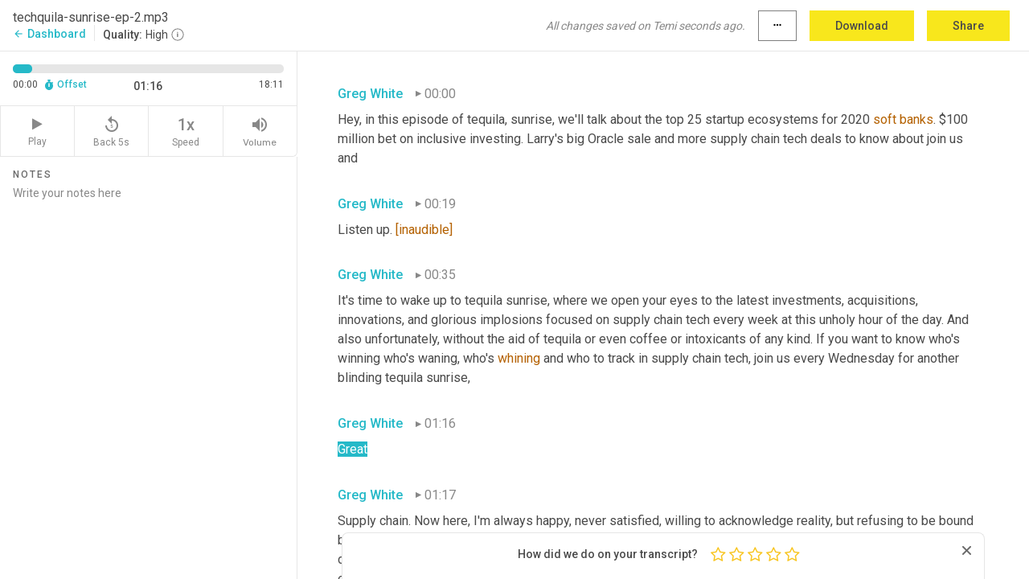

--- FILE ---
content_type: text/html; charset=utf-8
request_url: https://www.temi.com/editor/t/IKLXmQdvtmfTohtQR8SeNqzZBBsB58zewflxqjFZM8Fca4DO80ym1sb_QJDO6ASydOdiGpKTvbxpexedHkYl80UztYc?loadFrom=DocumentDeeplink&ts=76.82
body_size: 40197
content:



<!DOCTYPE html>
<html lang="en">
<!-- Server: ip-10-2-10-63.us-west-2.compute.internal -->
<head>
    <title>Transcript Editor | temi.com</title>
    

<meta property="og:title" content="Transcript Editor | temi.com" />
<meta property="og:type" content="website" />
<meta property="og:site_name" content="temi" />
<meta property="og:description" content="Use Temi&#x2019;s free editor to polish your transcripts to 100% accuracy and edit or add speaker names. Export your transcript as a Word Doc, a PDF or a TXT file." />
<meta property="og:image" content="https://www.rev.com/content/img/temi/temi-logo-blue-text-large.jpg" />
<meta property="og:image:width" content="1121" />
<meta property="og:image:height" content="319" />
<meta property="og:url" content="https://www.temi.com/editor/t/IKLXmQdvtmfTohtQR8SeNqzZBBsB58zewflxqjFZM8Fca4DO80ym1sb_QJDO6ASydOdiGpKTvbxpexedHkYl80UztYc" />
<meta property="fb:app_id" content="1468830553199299" />
<meta property="twitter:card" content="summary_large_image" />
<meta property="twitter:site" content="@usetemi" />


        <meta name="robots" content="noindex" />
    <meta name="viewport" content="width=device-width, initial-scale=1, maximum-scale=1, user-scalable=0">
    <meta name="format-detection" content="telephone=no">
    <meta name="apple-itunes-app" content="app-id=1269856195">
    <link href="https://fonts.googleapis.com/icon?family=Material+Icons" rel="stylesheet">
    <link href="https://cdnjs.cloudflare.com/ajax/libs/ionicons/2.0.1/css/ionicons.min.css" rel="stylesheet">

    <link rel="shortcut icon" type="image/png" href="/content/img/temi/favicon.ico"/>

        <meta name="description" content="Use Temi’s free editor to polish your transcripts to 100% accuracy and edit or add speaker names. Export your transcript as a Word Doc, a PDF or a TXT file." />

    <script>
    (function() {
        var d = document;
        var c = d.createElement('script');
        if (!('noModule' in c) && 'onbeforeload' in c) {
            var s = false;
            d.addEventListener('beforeload', function(e) {
            if (e.target === c) {
                s = true;
            } else if (!e.target.hasAttribute('nomodule') || !s) {
                return;
            }
            e.preventDefault();
            }, true);

            c.type = 'module';
            c.src = '.';
            d.head.appendChild(c);
            c.remove();
        }
    }());
</script>
    <script src="/build/polyfills.bundle.js?v=WndMH0u5C9vytrbMqw8-8VwmeOI17TgKcWXj84ShORM" nomodule></script>

        
    <script>
        window['_fs_debug'] = false;
        window['_fs_host'] = 'fullstory.com';
        window['_fs_script'] = 'edge.fullstory.com/s/fs.js';
        window['_fs_org'] = '10Qs';
        window['_fs_namespace'] = 'FS';
        (function(m,n,e,t,l,o,g,y){
            if (e in m) {if(m.console && m.console.log) { m.console.log('FullStory namespace conflict. Please set window["_fs_namespace"].');} return;}
            g=m[e]=function(a,b,s){g.q?g.q.push([a,b,s]):g._api(a,b,s);};g.q=[];
            o=n.createElement(t);o.async=1;o.crossOrigin='anonymous';o.src='https://'+_fs_script;
            y=n.getElementsByTagName(t)[0];y.parentNode.insertBefore(o,y);
            g.identify=function(i,v,s){g(l,{uid:i},s);if(v)g(l,v,s)};g.setUserVars=function(v,s){g(l,v,s)};g.event=function(i,v,s){g('event',{n:i,p:v},s)};
            g.anonymize=function(){g.identify(!!0)};
            g.shutdown=function(){g("rec",!1)};g.restart=function(){g("rec",!0)};
            g.log = function(a,b){g("log",[a,b])};
            g.consent=function(a){g("consent",!arguments.length||a)};
            g.identifyAccount=function(i,v){o='account';v=v||{};v.acctId=i;g(o,v)};
            g.clearUserCookie=function(){};
            g.setVars=function(n, p){g('setVars',[n,p]);};
            g._w={};y='XMLHttpRequest';g._w[y]=m[y];y='fetch';g._w[y]=m[y];
            if(m[y])m[y]=function(){return g._w[y].apply(this,arguments)};
            g._v="1.3.0";
        })(window,document,window['_fs_namespace'],'script','user');
    </script>

        


    <script>
        !function(t,e){var o,n,p,r;e.__SV||(window.posthog=e,e._i=[],e.init=function(i,s,a){function g(t,e){var o=e.split(".");2==o.length&&(t=t[o[0]],e=o[1]),t[e]=function(){t.push([e].concat(Array.prototype.slice.call(arguments,0)))}}(p=t.createElement("script")).type="text/javascript",p.crossOrigin="anonymous",p.async=!0,p.src=s.api_host.replace(".i.posthog.com","-assets.i.posthog.com")+"/static/array.js",(r=t.getElementsByTagName("script")[0]).parentNode.insertBefore(p,r);var u=e;for(void 0!==a?u=e[a]=[]:a="posthog",u.people=u.people||[],u.toString=function(t){var e="posthog";return"posthog"!==a&&(e+="."+a),t||(e+=" (stub)"),e},u.people.toString=function(){return u.toString(1)+".people (stub)"},o="init Ce js Ls Te Fs Ds capture Ye calculateEventProperties Us register register_once register_for_session unregister unregister_for_session Ws getFeatureFlag getFeatureFlagPayload isFeatureEnabled reloadFeatureFlags updateEarlyAccessFeatureEnrollment getEarlyAccessFeatures on onFeatureFlags onSurveysLoaded onSessionId getSurveys getActiveMatchingSurveys renderSurvey canRenderSurvey canRenderSurveyAsync identify setPersonProperties group resetGroups setPersonPropertiesForFlags resetPersonPropertiesForFlags setGroupPropertiesForFlags resetGroupPropertiesForFlags reset get_distinct_id getGroups get_session_id get_session_replay_url alias set_config startSessionRecording stopSessionRecording sessionRecordingStarted captureException loadToolbar get_property getSessionProperty Bs zs createPersonProfile Hs Ms Gs opt_in_capturing opt_out_capturing has_opted_in_capturing has_opted_out_capturing get_explicit_consent_status is_capturing clear_opt_in_out_capturing Ns debug L qs getPageViewId captureTraceFeedback captureTraceMetric".split(" "),n=0;n<o.length;n++)g(u,o[n]);e._i.push([i,s,a])},e.__SV=1)}(document,window.posthog||[]);
        posthog.init('phc_H3TKX53cD9KCYtqK9ibmvakcFWMi2A1RZzkaSy9buzR', {
            api_host: 'https://us.i.posthog.com',
            defaults: '2025-05-24',
            person_profiles: 'identified_only'
        })
    </script>


    <script src="/build/bundles/legacy/jquery.js?v=Er3_kvZhQi5m1MV07SL3ajVDOM5mKrEc_53fdNEQakA"></script>
    <script src="/build/bundles/legacy/react.js?v=fjU7eEWWWuhiPMcTKDYO6q03emFXTwNlLPTno9QlcHw"></script>
    <link href="/content/fa/css/font-awesome.css" type="text/css" rel="stylesheet">
    





    <script src="/build/landing-page.bundle.js?v=4xpT12KaJgRavuqbz804H6MRtqmC9o5229p3XEOUJ1k"></script>
    

<script>
    !function () {
        window.segmentTrackingEnabled = true;
        var analytics = window.analytics = window.analytics || []; if (!analytics.initialize) if (analytics.invoked) window.console && console.error && console.error("Segment snippet included twice."); else {
            analytics.invoked = !0; analytics.methods = ["trackSubmit", "trackClick", "trackLink", "trackForm", "pageview", "identify", "reset", "group", "track", "ready", "alias", "debug", "page", "once", "off", "on", "addSourceMiddleware", "addIntegrationMiddleware", "setAnonymousId", "addDestinationMiddleware"]; analytics.factory = function (e) { return function () { var t = Array.prototype.slice.call(arguments); t.unshift(e); analytics.push(t); return analytics } }; for (var e = 0; e < analytics.methods.length; e++) { var key = analytics.methods[e]; analytics[key] = analytics.factory(key) } analytics.load = function (key, e) { var t = document.createElement("script"); t.type = "text/javascript"; t.async = !0; t.src = 'https://evs.bubo-bubo.rev.com/vuJKUsyQcbGfLatMF8YUDz/tyKCHHbrpCEF1awtHhhquy.min.js'; var n = document.getElementsByTagName("script")[0]; n.parentNode.insertBefore(t, n); analytics._loadOptions = e }; analytics._writeKey = 'WEmx47r1UEglal6RqTQxEBV8k5L4SKYb';
                analytics._cdn = 'https://evs.bubo-bubo.rev.com';
            analytics.SNIPPET_VERSION = "4.15.3";
            if (true) {
                analytics.load('WEmx47r1UEglal6RqTQxEBV8k5L4SKYb', {
                  integrations: {
                    "Segment.io": {
                      deliveryStrategy: {
                        strategy: "batching",
                        config: {
                          size: 20,
                          timeout: 5000
                        }
                      }
                    }
                  }
                });
                analytics.ready(function () {
                    const gaIsDefined = typeof (ga) === "function";
                    const isCustomer = "customers" === "customers";
                    if (!(gaIsDefined && isCustomer)) {
                        window.analytics.page({"isMobile":"false"});
                    } else {
                        ga(function (defaultTracker) {
                            // Default tracker may be undefined if window.ga has been loaded via GTM tag instead of
                            // GA snippet and ga('create') has not been called directly (as it is in the shared
                            // "_google-analytics" partial)
                            // This will try to use the client ID from GTM's tag-specific tracker (usually the
                            // first/only tracker returned by ga.getAll) if the default doesn't exist
                            const tracker = defaultTracker || ga.getAll()[0]
                            // Don't send GA client ID in Segment event if there's no tracker
                            if (!tracker) {
                                return window.analytics.page({"isMobile":"false"});
                            }
                            const clientId = tracker.get("clientId");
                            const externalIdObject =
                            {
                                externalIds: [
                                    {
                                        id: clientId,
                                        type: "ga_client_id",
                                        collection: "users",
                                        encoding: "none"
                                    }
                                ]
                            };
                            window.analytics.page({"isMobile":"false"}, externalIdObject);
                        });
                    }
                });
            }
        }

        // Send "isMobile" property along with all segment calls
        analytics.addSourceMiddleware(({ payload, next }) => {
            payload.obj.properties = payload.obj.properties || {};
            payload.obj.properties.isMobile = "false";
            next(payload);
        });
    }();
</script>

<script type="text/javascript">
    window.segmentReset = () => {
        if (window.analytics) {
            window.analytics.reset();
        }
    }
</script>


        

        



<script>
            window.ga = window.ga || function() { (ga.q = ga.q || []).push(arguments) };
            ga.l = +new Date;
            ga('create', 'UA-18309154-16', 'auto');</script><script async src='https://www.google-analytics.com/analytics.js'></script>
<script>
    ga('set', 'dimension1', 'Anonymous');
    ga('send', 'pageview');
</script>

        


        <script src="/build/mp.bundle.js?v=6Yzpm7Gp6WjAAhVj7xVttyl7yq-y5hYiDx5IvdwyOOA"></script>
        


<script type="text/javascript">rev_Mixpanel = new ft_Mixpanel('f0edb2cb4e2ba3424bb5e1c3840aadda', '', 'temi', false);</script>
    <script>
        window.addEventListener('load', function() {
            rev_Mixpanel.trackLinks("mixpanel-link");
        });
    </script>


    
    <link href="/build/styles/pages/editors/temi.css?v=KnITRJHrLHe8kt87nvLdHp5V2LoiPB2PImmPGV12NrQ" type="text/css" rel="stylesheet">

    
    <script src="/build/bundles/legacy/temi-editor.js?v=MH10KgW3h984TMKUIMwWHUygS3ZuyEDPe-Q35PieTiw"></script>
    <script src="/build/temi.bundle.js?v=4iWHVFKM4qUr5BDGqIPshmFq2dyNQOe0zAGiqJ0DEdE"></script>
    <script src="/build/standardized-audio-context.bundle.js?v=TAfyV-QQj9ScOzbDw0L4E9FxFM67goWYIDtUbYTYEU4"></script>
    <script>
            !function(a,b,c,d,e,f,g,h){a.RaygunObject=e,a[e]=a[e]||function(){
            (a[e].o=a[e].o||[]).push(arguments)},f=b.createElement(c),g=b.getElementsByTagName(c)[0],
            f.async=1,f.src=d,g.parentNode.insertBefore(f,g),h=a.onerror,a.onerror=function(b,c,d,f,g){
            h&&h(b,c,d,f,g),g||(g=new Error(b)),a[e].q=a[e].q||[],a[e].q.push({
            e:g})}}(window,document,"script","//cdn.raygun.io/raygun4js/raygun.min.js","rg4js");
        

            rg4js('options', {
                debugMode: true,
                ignoreAjaxAbort: true,
                ignoreAjaxError: true,
                ignore3rdPartyErrors: true
            });
            rg4js('apiKey', 'eIWQURn3Q+LVjvLWfppMgA==');
            rg4js('enableCrashReporting', true);
        
window.rg4js = rg4js;</script>

    <meta name="viewport" content="width=device-width, initial-scale=1, maximum-scale=1, user-scalable=0" />


</head>
<body>
        

    <div id="body-wrapper">
        <div id="promo" class="promo">
            <header id="header" class="fixed-position"></header>

        </div>

        




<div class="roboto dark-gray flex flex-column vh-100">
    



<div id="root"></div>


</div>

    </div>


    <script type="text/javascript">
        $(function () {
            window.stEditor.InitEditor({
                rootElement: 'root',
                minPasswordLength: 8,
                model: {"isApproved":true,"email":"amandaluton@gmail.com","draft":{"id":3435511,"versionNumber":2,"nodes":[{"object":"block","type":"Monologue","nodes":[{"nodes":[{"object":"text","leaves":[{"object":"leaf","text":"","marks":[]}]}],"object":"block","type":"Speaker","data":{"speakerId":0}},{"nodes":[{"object":"text","leaves":[{"object":"leaf","text":"00:00","marks":[]}]}],"object":"block","type":"Timestamp","data":{"seconds":0.33}},{"nodes":[{"object":"text","leaves":[{"object":"leaf","text":"Hey, in this episode of tequila, sunrise, we'll talk about the top 25 startup ecosystems for 2020 ","marks":[]},{"object":"leaf","text":"soft","marks":[{"type":"LowConfidence"}]},{"object":"leaf","text":" ","marks":[]},{"object":"leaf","text":"banks","marks":[{"type":"LowConfidence"}]},{"object":"leaf","text":". $100 million bet on inclusive investing. Larry's big Oracle sale and more supply chain tech deals to know about join us and","marks":[]}]}],"object":"block","type":"Content","data":{"Timestamps":[{"Start":330,"End":540,"Bitc":null},{"Start":541,"End":690,"Bitc":null},{"Start":691,"End":840,"Bitc":null},{"Start":841,"End":1350,"Bitc":null},{"Start":1351,"End":1470,"Bitc":null},{"Start":1471,"End":1860,"Bitc":null},{"Start":1861,"End":2520,"Bitc":null},{"Start":2521,"End":2640,"Bitc":null},{"Start":2641,"End":2910,"Bitc":null},{"Start":2911,"End":3120,"Bitc":null},{"Start":3121,"End":3240,"Bitc":null},{"Start":3241,"End":3630,"Bitc":null},{"Start":3631,"End":4350,"Bitc":null},{"Start":4351,"End":4830,"Bitc":null},{"Start":4980,"End":5820,"Bitc":null},{"Start":5821,"End":5970,"Bitc":null},{"Start":5971,"End":6750,"Bitc":null},{"Start":7980,"End":7980,"Bitc":null},{"Start":8340,"End":8340,"Bitc":null},{"Start":8341,"End":9990,"Bitc":null},{"Start":9990,"End":9990,"Bitc":null},{"Start":9991,"End":10290,"Bitc":null},{"Start":10291,"End":10470,"Bitc":null},{"Start":10471,"End":10950,"Bitc":null},{"Start":10951,"End":11460,"Bitc":null},{"Start":12180,"End":12720,"Bitc":null},{"Start":12721,"End":12960,"Bitc":null},{"Start":12990,"End":13410,"Bitc":null},{"Start":13411,"End":13890,"Bitc":null},{"Start":14460,"End":14670,"Bitc":null},{"Start":14671,"End":15060,"Bitc":null},{"Start":15061,"End":15450,"Bitc":null},{"Start":15451,"End":15750,"Bitc":null},{"Start":15751,"End":16020,"Bitc":null},{"Start":16021,"End":16380,"Bitc":null},{"Start":16381,"End":16500,"Bitc":null},{"Start":16501,"End":16680,"Bitc":null},{"Start":16681,"End":17010,"Bitc":null},{"Start":17820,"End":18180,"Bitc":null},{"Start":18181,"End":18390,"Bitc":null},{"Start":18420,"End":18750,"Bitc":null}]}}],"data":{"monologueId":0,"customData":{}}},{"object":"block","type":"Monologue","nodes":[{"nodes":[{"object":"text","leaves":[{"object":"leaf","text":"","marks":[]}]}],"object":"block","type":"Speaker","data":{"speakerId":0}},{"nodes":[{"object":"text","leaves":[{"object":"leaf","text":"00:19","marks":[]}]}],"object":"block","type":"Timestamp","data":{"seconds":19.31}},{"nodes":[{"object":"text","leaves":[{"object":"leaf","text":"Listen up. ","marks":[]},{"object":"leaf","text":"[inaudible]","marks":[{"type":"LowConfidence"}]}]}],"object":"block","type":"Content","data":{"Timestamps":[{"Start":19310,"End":19730,"Bitc":null},{"Start":19731,"End":19910,"Bitc":null},{"Start":33320,"End":33320,"Bitc":null}]}}],"data":{"monologueId":1,"customData":{}}},{"object":"block","type":"Monologue","nodes":[{"nodes":[{"object":"text","leaves":[{"object":"leaf","text":"","marks":[]}]}],"object":"block","type":"Speaker","data":{"speakerId":0}},{"nodes":[{"object":"text","leaves":[{"object":"leaf","text":"00:35","marks":[]}]}],"object":"block","type":"Timestamp","data":{"seconds":35.15}},{"nodes":[{"object":"text","leaves":[{"object":"leaf","text":"It's time to wake up to tequila sunrise, where we open your eyes to the latest investments, acquisitions, innovations, and glorious implosions focused on supply chain tech every week at this unholy hour of the day. And also unfortunately, without the aid of tequila or even coffee or intoxicants of any kind. If you want to know who's winning who's waning, who's ","marks":[]},{"object":"leaf","text":"whining","marks":[{"type":"LowConfidence"}]},{"object":"leaf","text":" and who to track in supply chain tech, join us every Wednesday for another blinding tequila sunrise,","marks":[]}]}],"object":"block","type":"Content","data":{"Timestamps":[{"Start":35150,"End":35360,"Bitc":null},{"Start":35361,"End":35690,"Bitc":null},{"Start":35691,"End":35810,"Bitc":null},{"Start":35811,"End":36080,"Bitc":null},{"Start":36081,"End":36230,"Bitc":null},{"Start":36260,"End":36380,"Bitc":null},{"Start":36381,"End":36890,"Bitc":null},{"Start":36891,"End":37880,"Bitc":null},{"Start":37881,"End":38090,"Bitc":null},{"Start":38091,"End":38360,"Bitc":null},{"Start":38361,"End":38690,"Bitc":null},{"Start":38691,"End":38870,"Bitc":null},{"Start":38871,"End":39230,"Bitc":null},{"Start":39231,"End":39320,"Bitc":null},{"Start":39321,"End":39410,"Bitc":null},{"Start":39411,"End":39800,"Bitc":null},{"Start":39801,"End":40610,"Bitc":null},{"Start":40850,"End":41780,"Bitc":null},{"Start":41840,"End":42560,"Bitc":null},{"Start":42561,"End":42770,"Bitc":null},{"Start":42980,"End":43670,"Bitc":null},{"Start":43671,"End":44420,"Bitc":null},{"Start":44990,"End":45440,"Bitc":null},{"Start":45441,"End":45560,"Bitc":null},{"Start":45561,"End":45920,"Bitc":null},{"Start":45921,"End":46250,"Bitc":null},{"Start":46251,"End":46520,"Bitc":null},{"Start":46580,"End":47120,"Bitc":null},{"Start":47121,"End":47480,"Bitc":null},{"Start":47481,"End":47720,"Bitc":null},{"Start":47721,"End":48080,"Bitc":null},{"Start":48110,"End":49190,"Bitc":null},{"Start":49250,"End":49730,"Bitc":null},{"Start":49731,"End":49940,"Bitc":null},{"Start":49941,"End":50030,"Bitc":null},{"Start":50031,"End":50450,"Bitc":null},{"Start":50510,"End":50690,"Bitc":null},{"Start":50691,"End":51350,"Bitc":null},{"Start":51740,"End":52640,"Bitc":null},{"Start":52641,"End":53060,"Bitc":null},{"Start":53061,"End":53180,"Bitc":null},{"Start":53181,"End":53390,"Bitc":null},{"Start":53391,"End":53510,"Bitc":null},{"Start":53511,"End":54080,"Bitc":null},{"Start":54650,"End":54860,"Bitc":null},{"Start":54861,"End":55130,"Bitc":null},{"Start":55131,"End":55670,"Bitc":null},{"Start":56060,"End":56210,"Bitc":null},{"Start":56211,"End":56870,"Bitc":null},{"Start":56871,"End":57020,"Bitc":null},{"Start":57110,"End":57410,"Bitc":null},{"Start":57411,"End":57890,"Bitc":null},{"Start":58880,"End":58970,"Bitc":null},{"Start":58971,"End":59060,"Bitc":null},{"Start":59061,"End":59210,"Bitc":null},{"Start":59211,"End":59270,"Bitc":null},{"Start":59271,"End":59420,"Bitc":null},{"Start":59421,"End":59660,"Bitc":null},{"Start":59661,"End":60110,"Bitc":null},{"Start":60620,"End":60860,"Bitc":null},{"Start":60861,"End":61400,"Bitc":null},{"Start":61850,"End":62090,"Bitc":null},{"Start":62540,"End":62540,"Bitc":null},{"Start":62541,"End":62690,"Bitc":null},{"Start":62691,"End":62900,"Bitc":null},{"Start":62901,"End":63020,"Bitc":null},{"Start":63021,"End":63620,"Bitc":null},{"Start":64190,"End":64340,"Bitc":null},{"Start":64341,"End":64670,"Bitc":null},{"Start":64671,"End":65000,"Bitc":null},{"Start":65001,"End":65270,"Bitc":null},{"Start":65780,"End":66050,"Bitc":null},{"Start":66051,"End":66230,"Bitc":null},{"Start":66290,"End":66710,"Bitc":null},{"Start":66711,"End":67280,"Bitc":null},{"Start":67310,"End":67550,"Bitc":null},{"Start":67551,"End":67910,"Bitc":null},{"Start":67911,"End":68570,"Bitc":null},{"Start":69170,"End":69650,"Bitc":null},{"Start":69651,"End":70100,"Bitc":null}]}}],"data":{"monologueId":2,"customData":{}}},{"object":"block","type":"Monologue","nodes":[{"nodes":[{"object":"text","leaves":[{"object":"leaf","text":"","marks":[]}]}],"object":"block","type":"Speaker","data":{"speakerId":0}},{"nodes":[{"object":"text","leaves":[{"object":"leaf","text":"01:16","marks":[]}]}],"object":"block","type":"Timestamp","data":{"seconds":76.82}},{"nodes":[{"object":"text","leaves":[{"object":"leaf","text":"Great","marks":[{"type":"LowConfidence"}]}]}],"object":"block","type":"Content","data":{"Timestamps":[{"Start":76820,"End":76820,"Bitc":null}]}}],"data":{"monologueId":3,"customData":{}}},{"object":"block","type":"Monologue","nodes":[{"nodes":[{"object":"text","leaves":[{"object":"leaf","text":"","marks":[]}]}],"object":"block","type":"Speaker","data":{"speakerId":0}},{"nodes":[{"object":"text","leaves":[{"object":"leaf","text":"01:17","marks":[]}]}],"object":"block","type":"Timestamp","data":{"seconds":77.21}},{"nodes":[{"object":"text","leaves":[{"object":"leaf","text":"Supply chain. Now here, I'm always happy, never satisfied, willing to acknowledge reality, but refusing to be bound by it. My goal is to inform, enlighten and inspire you in your own supply chain tech journey. Here's my pilot disclaimer, we are piloting this series, so I welcome any and all comments, questions, arguments, reputations, even see stories. And if you like this series say so, and don't forget to subscribe ","marks":[]},{"object":"leaf","text":"at","marks":[{"type":"LowConfidence"}]},{"object":"leaf","text":" supply chain now, radio.com or wherever you get your podcasts. It only survives if you listen and Hey, don't worry. We won't be spending time on silly PR schemes. Like so-and-so signed a contract with such and such, or just released version 20 of that same tech you didn't buy last year. ","marks":[]},{"object":"leaf","text":"This'll","marks":[{"type":"LowConfidence"}]},{"object":"leaf","text":" be real news about real innovation and I'll include the link to any articles that I ","marks":[]},{"object":"leaf","text":"referenced","marks":[{"type":"LowConfidence"}]},{"object":"leaf","text":" in the show notes and accompanying blog on supply chain.","marks":[]}]}],"object":"block","type":"Content","data":{"Timestamps":[{"Start":77210,"End":77540,"Bitc":null},{"Start":77541,"End":77810,"Bitc":null},{"Start":77840,"End":78080,"Bitc":null},{"Start":78081,"End":78410,"Bitc":null},{"Start":78680,"End":78830,"Bitc":null},{"Start":78831,"End":79160,"Bitc":null},{"Start":79161,"End":79520,"Bitc":null},{"Start":79760,"End":80270,"Bitc":null},{"Start":80330,"End":81080,"Bitc":null},{"Start":81560,"End":81860,"Bitc":null},{"Start":81861,"End":81980,"Bitc":null},{"Start":81981,"End":82460,"Bitc":null},{"Start":82461,"End":83000,"Bitc":null},{"Start":83001,"End":83180,"Bitc":null},{"Start":83181,"End":83960,"Bitc":null},{"Start":83961,"End":84080,"Bitc":null},{"Start":84081,"End":84230,"Bitc":null},{"Start":84231,"End":84620,"Bitc":null},{"Start":84621,"End":84830,"Bitc":null},{"Start":84831,"End":84980,"Bitc":null},{"Start":84981,"End":85250,"Bitc":null},{"Start":85251,"End":85730,"Bitc":null},{"Start":85731,"End":85880,"Bitc":null},{"Start":85881,"End":86060,"Bitc":null},{"Start":86061,"End":86690,"Bitc":null},{"Start":87140,"End":87800,"Bitc":null},{"Start":88340,"End":88460,"Bitc":null},{"Start":88461,"End":88970,"Bitc":null},{"Start":88971,"End":89300,"Bitc":null},{"Start":89930,"End":90050,"Bitc":null},{"Start":90051,"End":90200,"Bitc":null},{"Start":90201,"End":90530,"Bitc":null},{"Start":90531,"End":90860,"Bitc":null},{"Start":90861,"End":91160,"Bitc":null},{"Start":91161,"End":91430,"Bitc":null},{"Start":91431,"End":91820,"Bitc":null},{"Start":92510,"End":92750,"Bitc":null},{"Start":92751,"End":92930,"Bitc":null},{"Start":92931,"End":93530,"Bitc":null},{"Start":93531,"End":94400,"Bitc":null},{"Start":94970,"End":95150,"Bitc":null},{"Start":95151,"End":95480,"Bitc":null},{"Start":95481,"End":96080,"Bitc":null},{"Start":96081,"End":96260,"Bitc":null},{"Start":96261,"End":96830,"Bitc":null},{"Start":96831,"End":97010,"Bitc":null},{"Start":97011,"End":97130,"Bitc":null},{"Start":97131,"End":97550,"Bitc":null},{"Start":97551,"End":98000,"Bitc":null},{"Start":98120,"End":98300,"Bitc":null},{"Start":98301,"End":98480,"Bitc":null},{"Start":98481,"End":98990,"Bitc":null},{"Start":99020,"End":99590,"Bitc":null},{"Start":99591,"End":100070,"Bitc":null},{"Start":100071,"End":100730,"Bitc":null},{"Start":100731,"End":101150,"Bitc":null},{"Start":101420,"End":101690,"Bitc":null},{"Start":101691,"End":102200,"Bitc":null},{"Start":103010,"End":103130,"Bitc":null},{"Start":103131,"End":103220,"Bitc":null},{"Start":103221,"End":103310,"Bitc":null},{"Start":103311,"End":103580,"Bitc":null},{"Start":103581,"End":103760,"Bitc":null},{"Start":103761,"End":104180,"Bitc":null},{"Start":104181,"End":104390,"Bitc":null},{"Start":104391,"End":104720,"Bitc":null},{"Start":104721,"End":104900,"Bitc":null},{"Start":104901,"End":105080,"Bitc":null},{"Start":105081,"End":105320,"Bitc":null},{"Start":105321,"End":105410,"Bitc":null},{"Start":105411,"End":106010,"Bitc":null},{"Start":106070,"End":106070,"Bitc":null},{"Start":106080,"End":106430,"Bitc":null},{"Start":106431,"End":106880,"Bitc":null},{"Start":106910,"End":107390,"Bitc":null},{"Start":107420,"End":108680,"Bitc":null},{"Start":109190,"End":109280,"Bitc":null},{"Start":109281,"End":109610,"Bitc":null},{"Start":109611,"End":109730,"Bitc":null},{"Start":109731,"End":109910,"Bitc":null},{"Start":109911,"End":110000,"Bitc":null},{"Start":110001,"End":110690,"Bitc":null},{"Start":111290,"End":111440,"Bitc":null},{"Start":111441,"End":111680,"Bitc":null},{"Start":111681,"End":112190,"Bitc":null},{"Start":112191,"End":112310,"Bitc":null},{"Start":112311,"End":112430,"Bitc":null},{"Start":112431,"End":112820,"Bitc":null},{"Start":113300,"End":113420,"Bitc":null},{"Start":113421,"End":113570,"Bitc":null},{"Start":113571,"End":113840,"Bitc":null},{"Start":113841,"End":114260,"Bitc":null},{"Start":114350,"End":114500,"Bitc":null},{"Start":114501,"End":114680,"Bitc":null},{"Start":114681,"End":114740,"Bitc":null},{"Start":114741,"End":115100,"Bitc":null},{"Start":115101,"End":115580,"Bitc":null},{"Start":115610,"End":115940,"Bitc":null},{"Start":115970,"End":116480,"Bitc":null},{"Start":116481,"End":116960,"Bitc":null},{"Start":116961,"End":117470,"Bitc":null},{"Start":117471,"End":117770,"Bitc":null},{"Start":118100,"End":118640,"Bitc":null},{"Start":118641,"End":118940,"Bitc":null},{"Start":118941,"End":118970,"Bitc":null},{"Start":118971,"End":119570,"Bitc":null},{"Start":119571,"End":119690,"Bitc":null},{"Start":119691,"End":119960,"Bitc":null},{"Start":119961,"End":120080,"Bitc":null},{"Start":120081,"End":120410,"Bitc":null},{"Start":120411,"End":120500,"Bitc":null},{"Start":120501,"End":120770,"Bitc":null},{"Start":120771,"End":121160,"Bitc":null},{"Start":121161,"End":121520,"Bitc":null},{"Start":121521,"End":121910,"Bitc":null},{"Start":121911,"End":122030,"Bitc":null},{"Start":122031,"End":122210,"Bitc":null},{"Start":122211,"End":122600,"Bitc":null},{"Start":122601,"End":122930,"Bitc":null},{"Start":122931,"End":123050,"Bitc":null},{"Start":123051,"End":123290,"Bitc":null},{"Start":123291,"End":123530,"Bitc":null},{"Start":123531,"End":123890,"Bitc":null},{"Start":123891,"End":124190,"Bitc":null},{"Start":124910,"End":124910,"Bitc":null},{"Start":124911,"End":125030,"Bitc":null},{"Start":125031,"End":125360,"Bitc":null},{"Start":125361,"End":125840,"Bitc":null},{"Start":125900,"End":126230,"Bitc":null},{"Start":126231,"End":126530,"Bitc":null},{"Start":126531,"End":127190,"Bitc":null},{"Start":127670,"End":127790,"Bitc":null},{"Start":127791,"End":127910,"Bitc":null},{"Start":127911,"End":128210,"Bitc":null},{"Start":128211,"End":128300,"Bitc":null},{"Start":128301,"End":128570,"Bitc":null},{"Start":128571,"End":128660,"Bitc":null},{"Start":128661,"End":128900,"Bitc":null},{"Start":128901,"End":129320,"Bitc":null},{"Start":129321,"End":129440,"Bitc":null},{"Start":129441,"End":129530,"Bitc":null},{"Start":130040,"End":130040,"Bitc":null},{"Start":130041,"End":130190,"Bitc":null},{"Start":130191,"End":130250,"Bitc":null},{"Start":130251,"End":130490,"Bitc":null},{"Start":130491,"End":130880,"Bitc":null},{"Start":131150,"End":131300,"Bitc":null},{"Start":131301,"End":131810,"Bitc":null},{"Start":131811,"End":132260,"Bitc":null},{"Start":132261,"End":132380,"Bitc":null},{"Start":132381,"End":132710,"Bitc":null},{"Start":132711,"End":132980,"Bitc":null}]}}],"data":{"monologueId":4,"customData":{}}},{"object":"block","type":"Monologue","nodes":[{"nodes":[{"object":"text","leaves":[{"object":"leaf","text":"","marks":[]}]}],"object":"block","type":"Speaker","data":{"speakerId":0}},{"nodes":[{"object":"text","leaves":[{"object":"leaf","text":"02:12","marks":[]}]}],"object":"block","type":"Timestamp","data":{"seconds":132.98}},{"nodes":[{"object":"text","leaves":[{"object":"leaf","text":"Now radio.com. Hey, the theme of the party this week is a new hope. Let's start by clarifying for some folks who offered feedback on last week's episode. What do I mean by supply chain tech? ","marks":[]},{"object":"leaf","text":"That's","marks":[{"type":"LowConfidence"}]},{"object":"leaf","text":" a great question. Look in tequila, sunrise supply chain tech ","marks":[]},{"object":"leaf","text":"will","marks":[{"type":"LowConfidence"}]},{"object":"leaf","text":" address any technology that be software cloud, virtual, robotic, or automation that impacts any process or operation ","marks":[]},{"object":"leaf","text":"in","marks":[{"type":"LowConfidence"}]},{"object":"leaf","text":" supply chain. So this really runs the gamut from designing modeling, building, moving, tracking, tracing, visualizing, analyzing, and optimizing, even selling, and also includes the circular re solutions reuse, repurpose recycle, and like we're going to cross some borders of what is traditionally been known as supply chain, because I believe that supply chain includes the conceptualization of products all the way to the consumer. So we'll include e-commerce and consumer enablement tech. You'll hear me say it a lot. So why not here?","marks":[]}]}],"object":"block","type":"Content","data":{"Timestamps":[{"Start":132980,"End":133130,"Bitc":null},{"Start":133131,"End":134360,"Bitc":null},{"Start":135380,"End":135650,"Bitc":null},{"Start":135800,"End":135980,"Bitc":null},{"Start":135981,"End":136370,"Bitc":null},{"Start":136371,"End":136490,"Bitc":null},{"Start":136491,"End":136610,"Bitc":null},{"Start":136611,"End":136940,"Bitc":null},{"Start":136941,"End":137150,"Bitc":null},{"Start":137151,"End":137450,"Bitc":null},{"Start":137451,"End":137660,"Bitc":null},{"Start":137661,"End":137750,"Bitc":null},{"Start":137751,"End":138170,"Bitc":null},{"Start":138171,"End":138530,"Bitc":null},{"Start":139340,"End":139640,"Bitc":null},{"Start":139641,"End":140000,"Bitc":null},{"Start":140001,"End":140150,"Bitc":null},{"Start":140151,"End":140810,"Bitc":null},{"Start":140811,"End":140930,"Bitc":null},{"Start":140931,"End":141110,"Bitc":null},{"Start":141111,"End":141410,"Bitc":null},{"Start":141411,"End":141530,"Bitc":null},{"Start":141531,"End":141920,"Bitc":null},{"Start":141921,"End":142490,"Bitc":null},{"Start":142491,"End":142670,"Bitc":null},{"Start":142671,"End":143060,"Bitc":null},{"Start":143061,"End":143360,"Bitc":null},{"Start":143361,"End":143870,"Bitc":null},{"Start":144230,"End":144500,"Bitc":null},{"Start":144501,"End":144650,"Bitc":null},{"Start":144651,"End":144800,"Bitc":null},{"Start":144801,"End":145160,"Bitc":null},{"Start":145161,"End":145310,"Bitc":null},{"Start":145311,"End":145700,"Bitc":null},{"Start":145701,"End":146030,"Bitc":null},{"Start":146031,"End":146330,"Bitc":null},{"Start":147140,"End":147140,"Bitc":null},{"Start":147141,"End":147200,"Bitc":null},{"Start":147201,"End":147530,"Bitc":null},{"Start":147531,"End":148070,"Bitc":null},{"Start":148610,"End":149030,"Bitc":null},{"Start":149210,"End":149360,"Bitc":null},{"Start":149361,"End":149720,"Bitc":null},{"Start":149721,"End":150380,"Bitc":null},{"Start":150381,"End":150740,"Bitc":null},{"Start":150741,"End":151040,"Bitc":null},{"Start":151041,"End":151280,"Bitc":null},{"Start":151430,"End":151430,"Bitc":null},{"Start":151431,"End":151880,"Bitc":null},{"Start":151970,"End":152480,"Bitc":null},{"Start":152540,"End":153380,"Bitc":null},{"Start":153890,"End":154130,"Bitc":null},{"Start":154131,"End":154340,"Bitc":null},{"Start":154341,"End":155150,"Bitc":null},{"Start":155180,"End":155780,"Bitc":null},{"Start":155781,"End":156290,"Bitc":null},{"Start":156291,"End":156860,"Bitc":null},{"Start":157340,"End":157490,"Bitc":null},{"Start":157491,"End":158090,"Bitc":null},{"Start":158091,"End":158240,"Bitc":null},{"Start":158241,"End":158690,"Bitc":null},{"Start":158691,"End":158960,"Bitc":null},{"Start":158961,"End":159620,"Bitc":null},{"Start":159621,"End":159860,"Bitc":null},{"Start":159861,"End":160460,"Bitc":null},{"Start":160550,"End":160550,"Bitc":null},{"Start":160551,"End":160910,"Bitc":null},{"Start":160911,"End":161300,"Bitc":null},{"Start":161990,"End":162140,"Bitc":null},{"Start":162141,"End":162290,"Bitc":null},{"Start":162291,"End":162590,"Bitc":null},{"Start":162591,"End":162890,"Bitc":null},{"Start":162891,"End":162980,"Bitc":null},{"Start":162981,"End":163340,"Bitc":null},{"Start":163370,"End":163610,"Bitc":null},{"Start":163611,"End":164390,"Bitc":null},{"Start":164660,"End":165410,"Bitc":null},{"Start":165980,"End":166580,"Bitc":null},{"Start":166970,"End":167600,"Bitc":null},{"Start":167930,"End":168440,"Bitc":null},{"Start":168441,"End":168950,"Bitc":null},{"Start":168980,"End":169610,"Bitc":null},{"Start":169611,"End":170270,"Bitc":null},{"Start":170720,"End":170870,"Bitc":null},{"Start":170871,"End":171740,"Bitc":null},{"Start":172070,"End":172400,"Bitc":null},{"Start":172401,"End":172940,"Bitc":null},{"Start":173930,"End":174140,"Bitc":null},{"Start":174141,"End":174590,"Bitc":null},{"Start":174591,"End":175250,"Bitc":null},{"Start":175940,"End":176090,"Bitc":null},{"Start":176091,"End":176840,"Bitc":null},{"Start":176870,"End":177410,"Bitc":null},{"Start":177411,"End":178190,"Bitc":null},{"Start":178310,"End":179180,"Bitc":null},{"Start":179440,"End":180160,"Bitc":null},{"Start":180161,"End":180820,"Bitc":null},{"Start":180821,"End":180990,"Bitc":null},{"Start":181010,"End":181360,"Bitc":null},{"Start":182200,"End":182320,"Bitc":null},{"Start":182321,"End":182440,"Bitc":null},{"Start":182441,"End":182500,"Bitc":null},{"Start":182501,"End":182800,"Bitc":null},{"Start":182801,"End":182980,"Bitc":null},{"Start":182981,"End":183490,"Bitc":null},{"Start":183491,"End":183610,"Bitc":null},{"Start":183611,"End":183790,"Bitc":null},{"Start":183791,"End":183880,"Bitc":null},{"Start":183881,"End":184600,"Bitc":null},{"Start":184601,"End":184840,"Bitc":null},{"Start":184841,"End":185290,"Bitc":null},{"Start":185291,"End":185440,"Bitc":null},{"Start":185441,"End":185830,"Bitc":null},{"Start":185831,"End":186280,"Bitc":null},{"Start":186820,"End":187090,"Bitc":null},{"Start":187091,"End":187390,"Bitc":null},{"Start":187391,"End":187870,"Bitc":null},{"Start":187871,"End":188050,"Bitc":null},{"Start":188051,"End":188410,"Bitc":null},{"Start":188411,"End":188860,"Bitc":null},{"Start":188950,"End":189460,"Bitc":null},{"Start":189461,"End":189550,"Bitc":null},{"Start":189551,"End":190600,"Bitc":null},{"Start":190601,"End":190690,"Bitc":null},{"Start":190691,"End":191230,"Bitc":null},{"Start":191800,"End":192070,"Bitc":null},{"Start":192071,"End":192190,"Bitc":null},{"Start":192191,"End":192430,"Bitc":null},{"Start":192431,"End":192580,"Bitc":null},{"Start":192581,"End":192670,"Bitc":null},{"Start":192671,"End":193330,"Bitc":null},{"Start":193600,"End":193840,"Bitc":null},{"Start":193841,"End":194050,"Bitc":null},{"Start":194051,"End":194650,"Bitc":null},{"Start":195100,"End":195910,"Bitc":null},{"Start":196030,"End":196210,"Bitc":null},{"Start":196211,"End":196840,"Bitc":null},{"Start":196841,"End":197470,"Bitc":null},{"Start":197471,"End":197770,"Bitc":null},{"Start":198970,"End":199120,"Bitc":null},{"Start":199121,"End":199270,"Bitc":null},{"Start":199271,"End":199360,"Bitc":null},{"Start":199361,"End":199600,"Bitc":null},{"Start":199601,"End":199660,"Bitc":null},{"Start":199661,"End":199720,"Bitc":null},{"Start":199721,"End":200080,"Bitc":null},{"Start":200380,"End":200620,"Bitc":null},{"Start":200621,"End":200830,"Bitc":null},{"Start":200831,"End":201040,"Bitc":null},{"Start":201041,"End":201460,"Bitc":null}]}}],"data":{"monologueId":5,"customData":{}}},{"object":"block","type":"Monologue","nodes":[{"nodes":[{"object":"text","leaves":[{"object":"leaf","text":"","marks":[]}]}],"object":"block","type":"Speaker","data":{"speakerId":0}},{"nodes":[{"object":"text","leaves":[{"object":"leaf","text":"03:21","marks":[]}]}],"object":"block","type":"Timestamp","data":{"seconds":201.58}},{"nodes":[{"object":"text","leaves":[{"object":"leaf","text":"The supply chain begins and ends with the customer. I firmly believe that supply chains will be more effective when we consider consumers part of the supply chain. So let's get to this week's interesting insights here we are the week of June 29th, 2020, ","marks":[]},{"object":"leaf","text":"and","marks":[{"type":"LowConfidence"}]},{"object":"leaf","text":" ","marks":[]},{"object":"leaf","text":"rolling","marks":[{"type":"LowConfidence"}]},{"object":"leaf","text":" right into the second half of this crazy year. Amazing. This first discussion is for you. If you have a tech startup ","marks":[]},{"object":"leaf","text":"are","marks":[{"type":"LowConfidence"}]},{"object":"leaf","text":" considering founding one, you're an investor, or just a curious observer startup genome has some interesting information for you. This is an organization that since 2012 have been tracking the growth of startup ecosystems around the globe, and they just ","marks":[]},{"object":"leaf","text":"published","marks":[{"type":"LowConfidence"}]},{"object":"leaf","text":" the global startup ecosystem report for 2020 with some pretty interesting findings. As usual, they ","marks":[]},{"object":"leaf","text":"ranked","marks":[{"type":"LowConfidence"}]},{"object":"leaf","text":" the top 25 ecosystems and ties. So this year 30 using several metrics, including performance funding, connectedness, talent, and knowledge. So they evaluate communities around the world to determine what are the best ecosystems for startups to survive and thrive.","marks":[]}]}],"object":"block","type":"Content","data":{"Timestamps":[{"Start":201580,"End":201700,"Bitc":null},{"Start":201701,"End":202030,"Bitc":null},{"Start":202031,"End":202300,"Bitc":null},{"Start":202301,"End":202960,"Bitc":null},{"Start":202961,"End":203200,"Bitc":null},{"Start":203201,"End":203650,"Bitc":null},{"Start":203651,"End":203830,"Bitc":null},{"Start":203831,"End":203890,"Bitc":null},{"Start":203891,"End":204460,"Bitc":null},{"Start":204790,"End":204910,"Bitc":null},{"Start":204911,"End":205510,"Bitc":null},{"Start":205511,"End":205960,"Bitc":null},{"Start":205961,"End":206110,"Bitc":null},{"Start":206111,"End":206440,"Bitc":null},{"Start":206441,"End":206770,"Bitc":null},{"Start":206771,"End":206890,"Bitc":null},{"Start":206891,"End":207010,"Bitc":null},{"Start":207011,"End":207340,"Bitc":null},{"Start":207341,"End":207880,"Bitc":null},{"Start":208420,"End":208630,"Bitc":null},{"Start":208631,"End":208750,"Bitc":null},{"Start":208751,"End":209380,"Bitc":null},{"Start":209890,"End":210730,"Bitc":null},{"Start":211060,"End":211330,"Bitc":null},{"Start":211331,"End":211390,"Bitc":null},{"Start":211391,"End":211450,"Bitc":null},{"Start":211451,"End":211810,"Bitc":null},{"Start":211811,"End":212140,"Bitc":null},{"Start":212650,"End":212890,"Bitc":null},{"Start":212891,"End":213190,"Bitc":null},{"Start":213191,"End":213460,"Bitc":null},{"Start":213461,"End":213580,"Bitc":null},{"Start":213581,"End":213910,"Bitc":null},{"Start":213911,"End":214390,"Bitc":null},{"Start":214720,"End":215320,"Bitc":null},{"Start":215321,"End":216130,"Bitc":null},{"Start":216730,"End":216970,"Bitc":null},{"Start":216971,"End":217090,"Bitc":null},{"Start":217091,"End":217480,"Bitc":null},{"Start":217870,"End":217990,"Bitc":null},{"Start":217991,"End":218200,"Bitc":null},{"Start":218201,"End":218290,"Bitc":null},{"Start":218291,"End":220150,"Bitc":null},{"Start":220150,"End":220150,"Bitc":null},{"Start":220150,"End":220150,"Bitc":null},{"Start":220270,"End":220270,"Bitc":null},{"Start":220690,"End":220690,"Bitc":null},{"Start":220691,"End":221020,"Bitc":null},{"Start":221021,"End":221320,"Bitc":null},{"Start":221321,"End":221440,"Bitc":null},{"Start":221441,"End":221830,"Bitc":null},{"Start":221831,"End":222160,"Bitc":null},{"Start":222161,"End":222280,"Bitc":null},{"Start":222281,"End":222610,"Bitc":null},{"Start":223150,"End":223780,"Bitc":null},{"Start":223781,"End":224230,"Bitc":null},{"Start":224650,"End":225220,"Bitc":null},{"Start":225970,"End":226270,"Bitc":null},{"Start":226271,"End":226600,"Bitc":null},{"Start":226601,"End":227110,"Bitc":null},{"Start":227111,"End":227230,"Bitc":null},{"Start":227231,"End":227350,"Bitc":null},{"Start":227351,"End":227740,"Bitc":null},{"Start":227741,"End":227890,"Bitc":null},{"Start":227891,"End":228010,"Bitc":null},{"Start":228011,"End":228250,"Bitc":null},{"Start":228251,"End":228310,"Bitc":null},{"Start":228311,"End":228580,"Bitc":null},{"Start":228581,"End":229000,"Bitc":null},{"Start":229660,"End":229660,"Bitc":null},{"Start":229661,"End":230200,"Bitc":null},{"Start":230201,"End":230650,"Bitc":null},{"Start":230651,"End":230980,"Bitc":null},{"Start":231550,"End":231700,"Bitc":null},{"Start":231701,"End":231790,"Bitc":null},{"Start":231791,"End":232360,"Bitc":null},{"Start":232361,"End":232480,"Bitc":null},{"Start":232481,"End":232750,"Bitc":null},{"Start":232751,"End":232810,"Bitc":null},{"Start":232811,"End":233290,"Bitc":null},{"Start":233291,"End":233830,"Bitc":null},{"Start":234250,"End":234760,"Bitc":null},{"Start":234790,"End":235600,"Bitc":null},{"Start":236230,"End":236440,"Bitc":null},{"Start":236441,"End":236620,"Bitc":null},{"Start":236650,"End":237370,"Bitc":null},{"Start":237371,"End":238060,"Bitc":null},{"Start":238061,"End":238300,"Bitc":null},{"Start":238301,"End":238510,"Bitc":null},{"Start":238930,"End":239140,"Bitc":null},{"Start":239141,"End":239260,"Bitc":null},{"Start":239261,"End":239350,"Bitc":null},{"Start":239351,"End":240040,"Bitc":null},{"Start":240041,"End":240160,"Bitc":null},{"Start":240161,"End":240430,"Bitc":null},{"Start":240431,"End":241720,"Bitc":null},{"Start":241721,"End":241870,"Bitc":null},{"Start":241871,"End":242050,"Bitc":null},{"Start":242051,"End":242560,"Bitc":null},{"Start":242561,"End":242650,"Bitc":null},{"Start":242651,"End":243040,"Bitc":null},{"Start":243041,"End":243160,"Bitc":null},{"Start":243161,"End":243610,"Bitc":null},{"Start":243640,"End":244480,"Bitc":null},{"Start":244510,"End":244900,"Bitc":null},{"Start":244901,"End":244990,"Bitc":null},{"Start":244991,"End":245410,"Bitc":null},{"Start":245950,"End":246100,"Bitc":null},{"Start":246101,"End":246190,"Bitc":null},{"Start":246191,"End":246580,"Bitc":null},{"Start":247090,"End":247090,"Bitc":null},{"Start":247120,"End":247210,"Bitc":null},{"Start":247211,"End":247840,"Bitc":null},{"Start":247930,"End":248620,"Bitc":null},{"Start":248860,"End":249640,"Bitc":null},{"Start":249641,"End":250090,"Bitc":null},{"Start":250091,"End":250240,"Bitc":null},{"Start":250241,"End":250930,"Bitc":null},{"Start":250931,"End":251050,"Bitc":null},{"Start":251051,"End":251260,"Bitc":null},{"Start":251530,"End":251770,"Bitc":null},{"Start":251771,"End":252190,"Bitc":null},{"Start":252191,"End":252730,"Bitc":null},{"Start":253180,"End":253360,"Bitc":null},{"Start":253361,"End":253870,"Bitc":null},{"Start":253871,"End":254050,"Bitc":null},{"Start":254340,"End":254340,"Bitc":null},{"Start":254341,"End":254410,"Bitc":null},{"Start":254411,"End":254680,"Bitc":null},{"Start":254681,"End":255280,"Bitc":null},{"Start":255310,"End":256030,"Bitc":null},{"Start":256120,"End":256450,"Bitc":null},{"Start":256451,"End":257050,"Bitc":null},{"Start":257051,"End":257230,"Bitc":null},{"Start":257231,"End":257530,"Bitc":null},{"Start":257531,"End":257830,"Bitc":null},{"Start":257831,"End":258190,"Bitc":null},{"Start":258460,"End":258790,"Bitc":null},{"Start":258791,"End":259240,"Bitc":null},{"Start":259241,"End":259840,"Bitc":null},{"Start":260470,"End":260860,"Bitc":null},{"Start":260861,"End":261670,"Bitc":null},{"Start":262090,"End":262720,"Bitc":null},{"Start":263320,"End":264160,"Bitc":null},{"Start":264640,"End":265120,"Bitc":null},{"Start":265630,"End":265780,"Bitc":null},{"Start":265781,"End":266350,"Bitc":null},{"Start":267280,"End":267460,"Bitc":null},{"Start":267461,"End":267610,"Bitc":null},{"Start":267611,"End":268330,"Bitc":null},{"Start":268780,"End":269470,"Bitc":null},{"Start":269500,"End":270010,"Bitc":null},{"Start":270011,"End":270100,"Bitc":null},{"Start":270101,"End":270580,"Bitc":null},{"Start":271360,"End":271480,"Bitc":null},{"Start":271481,"End":271960,"Bitc":null},{"Start":271961,"End":272200,"Bitc":null},{"Start":272201,"End":272320,"Bitc":null},{"Start":272321,"End":272440,"Bitc":null},{"Start":272441,"End":272770,"Bitc":null},{"Start":272800,"End":273730,"Bitc":null},{"Start":273940,"End":274090,"Bitc":null},{"Start":274091,"End":274600,"Bitc":null},{"Start":274601,"End":274720,"Bitc":null},{"Start":274721,"End":275350,"Bitc":null},{"Start":275500,"End":275620,"Bitc":null},{"Start":275621,"End":276070,"Bitc":null}]}}],"data":{"monologueId":6,"customData":{}}},{"object":"block","type":"Monologue","nodes":[{"nodes":[{"object":"text","leaves":[{"object":"leaf","text":"","marks":[]}]}],"object":"block","type":"Speaker","data":{"speakerId":0}},{"nodes":[{"object":"text","leaves":[{"object":"leaf","text":"04:36","marks":[]}]}],"object":"block","type":"Timestamp","data":{"seconds":276.7}},{"nodes":[{"object":"text","leaves":[{"object":"leaf","text":"The top five ecosystems are household names. You can probably guess which is number one, but have shifted positions a bit with Silicon Valley still coming in at number one, New York ","marks":[]},{"object":"leaf","text":"tied","marks":[{"type":"LowConfidence"}]},{"object":"leaf","text":" at number two with London, which has come up from number eight in 2012, Beijing at number four and Boston five. The playing field is becoming a lot more level with funding raised in more regions around the world and distribution of funding becoming more widespread globally. One notable observation from the report is encouraging regarding spreading the wealth. There will be no next Silicon Valley. And that's a quote. There will be 30, of course, the 30 refers to the total number of cities that made it on the top ecosystem ranking list. This year, there were 11 new communities to enter the top 25 ","marks":[]},{"object":"leaf","text":"list","marks":[{"type":"LowConfidence"}]},{"object":"leaf","text":" with several entering within the top 10 or 15, some big movers with Atlanta moving up five spots, Washington DC, up eight spots, and several others moving around list.","marks":[]}]}],"object":"block","type":"Content","data":{"Timestamps":[{"Start":276700,"End":276820,"Bitc":null},{"Start":276821,"End":277090,"Bitc":null},{"Start":277091,"End":277450,"Bitc":null},{"Start":277480,"End":278290,"Bitc":null},{"Start":278291,"End":278530,"Bitc":null},{"Start":278710,"End":279310,"Bitc":null},{"Start":279311,"End":279790,"Bitc":null},{"Start":279820,"End":280000,"Bitc":null},{"Start":280001,"End":280150,"Bitc":null},{"Start":280151,"End":280570,"Bitc":null},{"Start":280571,"End":281020,"Bitc":null},{"Start":281260,"End":281680,"Bitc":null},{"Start":281860,"End":282040,"Bitc":null},{"Start":282041,"End":282340,"Bitc":null},{"Start":282341,"End":282730,"Bitc":null},{"Start":283390,"End":283540,"Bitc":null},{"Start":283541,"End":283600,"Bitc":null},{"Start":283601,"End":284050,"Bitc":null},{"Start":284051,"End":284590,"Bitc":null},{"Start":284591,"End":284650,"Bitc":null},{"Start":284651,"End":284950,"Bitc":null},{"Start":284951,"End":285100,"Bitc":null},{"Start":285101,"End":285580,"Bitc":null},{"Start":285581,"End":285970,"Bitc":null},{"Start":285971,"End":286570,"Bitc":null},{"Start":286571,"End":286870,"Bitc":null},{"Start":286871,"End":286990,"Bitc":null},{"Start":286991,"End":287080,"Bitc":null},{"Start":287081,"End":287350,"Bitc":null},{"Start":287351,"End":287710,"Bitc":null},{"Start":288220,"End":288820,"Bitc":null},{"Start":288820,"End":288820,"Bitc":null},{"Start":289360,"End":289360,"Bitc":null},{"Start":289361,"End":289480,"Bitc":null},{"Start":289481,"End":289780,"Bitc":null},{"Start":289781,"End":290200,"Bitc":null},{"Start":290201,"End":290500,"Bitc":null},{"Start":290501,"End":291160,"Bitc":null},{"Start":291520,"End":291760,"Bitc":null},{"Start":291761,"End":292000,"Bitc":null},{"Start":292210,"End":292420,"Bitc":null},{"Start":292421,"End":292570,"Bitc":null},{"Start":292600,"End":292840,"Bitc":null},{"Start":292841,"End":293320,"Bitc":null},{"Start":293321,"End":293650,"Bitc":null},{"Start":293651,"End":293770,"Bitc":null},{"Start":293771,"End":294820,"Bitc":null},{"Start":295390,"End":296200,"Bitc":null},{"Start":296260,"End":296470,"Bitc":null},{"Start":296471,"End":296710,"Bitc":null},{"Start":296711,"End":297130,"Bitc":null},{"Start":297160,"End":297370,"Bitc":null},{"Start":297371,"End":297940,"Bitc":null},{"Start":298150,"End":298630,"Bitc":null},{"Start":298990,"End":299170,"Bitc":null},{"Start":299171,"End":299500,"Bitc":null},{"Start":299501,"End":299800,"Bitc":null},{"Start":299801,"End":299890,"Bitc":null},{"Start":299891,"End":300370,"Bitc":null},{"Start":300400,"End":300520,"Bitc":null},{"Start":300521,"End":300880,"Bitc":null},{"Start":300881,"End":301150,"Bitc":null},{"Start":301151,"End":301570,"Bitc":null},{"Start":301990,"End":302170,"Bitc":null},{"Start":302171,"End":302530,"Bitc":null},{"Start":302531,"End":302890,"Bitc":null},{"Start":302891,"End":302980,"Bitc":null},{"Start":302981,"End":303250,"Bitc":null},{"Start":303251,"End":303640,"Bitc":null},{"Start":303641,"End":303880,"Bitc":null},{"Start":303881,"End":303970,"Bitc":null},{"Start":303971,"End":304300,"Bitc":null},{"Start":304301,"End":304420,"Bitc":null},{"Start":304421,"End":305080,"Bitc":null},{"Start":305081,"End":305170,"Bitc":null},{"Start":305171,"End":305530,"Bitc":null},{"Start":305531,"End":305980,"Bitc":null},{"Start":305981,"End":306400,"Bitc":null},{"Start":306401,"End":307180,"Bitc":null},{"Start":307360,"End":307960,"Bitc":null},{"Start":308950,"End":309370,"Bitc":null},{"Start":309371,"End":309820,"Bitc":null},{"Start":309821,"End":310510,"Bitc":null},{"Start":310511,"End":310720,"Bitc":null},{"Start":310721,"End":310810,"Bitc":null},{"Start":310811,"End":311320,"Bitc":null},{"Start":311680,"End":311860,"Bitc":null},{"Start":311861,"End":312730,"Bitc":null},{"Start":312731,"End":313240,"Bitc":null},{"Start":313241,"End":313660,"Bitc":null},{"Start":313661,"End":313750,"Bitc":null},{"Start":313751,"End":314080,"Bitc":null},{"Start":314380,"End":314590,"Bitc":null},{"Start":314591,"End":314890,"Bitc":null},{"Start":314891,"End":315130,"Bitc":null},{"Start":315131,"End":315670,"Bitc":null},{"Start":315820,"End":316390,"Bitc":null},{"Start":316420,"End":316990,"Bitc":null},{"Start":316991,"End":317440,"Bitc":null},{"Start":317441,"End":317560,"Bitc":null},{"Start":317561,"End":317770,"Bitc":null},{"Start":317771,"End":317830,"Bitc":null},{"Start":317831,"End":318160,"Bitc":null},{"Start":318580,"End":318760,"Bitc":null},{"Start":318761,"End":318880,"Bitc":null},{"Start":318881,"End":319030,"Bitc":null},{"Start":319031,"End":319570,"Bitc":null},{"Start":320020,"End":320140,"Bitc":null},{"Start":320141,"End":320500,"Bitc":null},{"Start":320501,"End":320620,"Bitc":null},{"Start":320621,"End":320950,"Bitc":null},{"Start":320951,"End":321400,"Bitc":null},{"Start":321401,"End":321490,"Bitc":null},{"Start":321491,"End":321610,"Bitc":null},{"Start":321611,"End":321910,"Bitc":null},{"Start":321911,"End":322180,"Bitc":null},{"Start":322181,"End":322240,"Bitc":null},{"Start":322241,"End":322600,"Bitc":null},{"Start":322601,"End":322690,"Bitc":null},{"Start":322691,"End":323020,"Bitc":null},{"Start":323021,"End":323170,"Bitc":null},{"Start":323230,"End":323380,"Bitc":null},{"Start":323381,"End":323440,"Bitc":null},{"Start":323441,"End":323680,"Bitc":null},{"Start":323710,"End":324310,"Bitc":null},{"Start":324311,"End":324670,"Bitc":null},{"Start":324671,"End":325030,"Bitc":null},{"Start":325990,"End":326230,"Bitc":null},{"Start":326231,"End":326500,"Bitc":null},{"Start":326501,"End":326650,"Bitc":null},{"Start":326651,"End":326770,"Bitc":null},{"Start":326771,"End":327550,"Bitc":null},{"Start":327610,"End":328030,"Bitc":null},{"Start":328031,"End":328720,"Bitc":null},{"Start":328721,"End":328870,"Bitc":null},{"Start":328871,"End":329290,"Bitc":null},{"Start":329291,"End":329410,"Bitc":null},{"Start":329411,"End":329710,"Bitc":null},{"Start":329711,"End":330340,"Bitc":null},{"Start":330940,"End":330940,"Bitc":null},{"Start":331510,"End":332020,"Bitc":null},{"Start":332050,"End":332860,"Bitc":null},{"Start":332950,"End":333310,"Bitc":null},{"Start":333311,"End":333640,"Bitc":null},{"Start":333641,"End":333700,"Bitc":null},{"Start":333701,"End":334120,"Bitc":null},{"Start":334390,"End":334750,"Bitc":null},{"Start":334780,"End":334960,"Bitc":null},{"Start":334961,"End":335590,"Bitc":null},{"Start":336670,"End":336970,"Bitc":null},{"Start":336971,"End":337210,"Bitc":null},{"Start":337240,"End":337810,"Bitc":null},{"Start":338080,"End":338290,"Bitc":null},{"Start":338291,"End":338830,"Bitc":null},{"Start":338860,"End":339190,"Bitc":null},{"Start":339191,"End":339310,"Bitc":null},{"Start":339311,"End":339640,"Bitc":null},{"Start":339641,"End":340150,"Bitc":null},{"Start":340180,"End":340780,"Bitc":null},{"Start":340781,"End":341410,"Bitc":null},{"Start":341440,"End":341680,"Bitc":null},{"Start":341710,"End":341980,"Bitc":null},{"Start":341981,"End":342490,"Bitc":null},{"Start":342820,"End":342940,"Bitc":null},{"Start":342941,"End":343270,"Bitc":null},{"Start":343271,"End":343540,"Bitc":null},{"Start":343541,"End":343840,"Bitc":null},{"Start":343841,"End":344130,"Bitc":null},{"Start":344150,"End":344620,"Bitc":null}]}}],"data":{"monologueId":7,"customData":{}}},{"object":"block","type":"Monologue","nodes":[{"nodes":[{"object":"text","leaves":[{"object":"leaf","text":"","marks":[]}]}],"object":"block","type":"Speaker","data":{"speakerId":0}},{"nodes":[{"object":"text","leaves":[{"object":"leaf","text":"05:45","marks":[]}]}],"object":"block","type":"Timestamp","data":{"seconds":345.16}},{"nodes":[{"object":"text","leaves":[{"object":"leaf","text":"Another indicator of equalization in the report is the U S markets move from 66% of global venture funding in 2013 to only 46% in 2019 more specifically, Silicon Valley ","marks":[]},{"object":"leaf","text":"move","marks":[{"type":"LowConfidence"}]},{"object":"leaf","text":" from 12% to 7% of overall venture capital funding over that same seven year period, to give you some perspective. The UK by contrast grew from 4% to 6% of global venture funding. Additionally, the number of ecosystems launching unicorns, meaning $1 billion exits or private technology companies with over a billion dollars in valuation has increased from only four ecosystems in 2013 to an amazing 80 ecosystems that have done. So to date, the good news being that wherever you are, there is a nearby startup ecosystem that gives you a great shot at success. Look, the report raises the concern that emerging ecosystems might be more vulnerable to the pandemic and subsequent economic downturn than the developed ecosystems.","marks":[]}]}],"object":"block","type":"Content","data":{"Timestamps":[{"Start":345160,"End":345580,"Bitc":null},{"Start":345581,"End":346450,"Bitc":null},{"Start":346960,"End":347290,"Bitc":null},{"Start":347350,"End":348520,"Bitc":null},{"Start":348940,"End":349090,"Bitc":null},{"Start":349091,"End":349180,"Bitc":null},{"Start":349181,"End":349690,"Bitc":null},{"Start":349720,"End":350080,"Bitc":null},{"Start":350590,"End":350710,"Bitc":null},{"Start":350711,"End":351040,"Bitc":null},{"Start":351041,"End":351280,"Bitc":null},{"Start":351281,"End":351760,"Bitc":null},{"Start":351761,"End":352150,"Bitc":null},{"Start":352151,"End":352330,"Bitc":null},{"Start":352331,"End":353950,"Bitc":null},{"Start":353951,"End":354070,"Bitc":null},{"Start":354071,"End":354520,"Bitc":null},{"Start":354521,"End":354880,"Bitc":null},{"Start":354881,"End":355240,"Bitc":null},{"Start":355241,"End":355390,"Bitc":null},{"Start":355391,"End":356500,"Bitc":null},{"Start":356501,"End":356590,"Bitc":null},{"Start":356591,"End":356890,"Bitc":null},{"Start":356900,"End":358100,"Bitc":null},{"Start":358580,"End":358730,"Bitc":null},{"Start":358731,"End":359750,"Bitc":null},{"Start":360110,"End":360320,"Bitc":null},{"Start":360321,"End":361220,"Bitc":null},{"Start":361670,"End":362150,"Bitc":null},{"Start":362151,"End":362450,"Bitc":null},{"Start":362720,"End":362720,"Bitc":null},{"Start":362721,"End":362870,"Bitc":null},{"Start":362871,"End":363740,"Bitc":null},{"Start":364340,"End":364490,"Bitc":null},{"Start":364491,"End":365360,"Bitc":null},{"Start":365361,"End":365480,"Bitc":null},{"Start":365481,"End":365990,"Bitc":null},{"Start":365991,"End":366320,"Bitc":null},{"Start":366321,"End":366710,"Bitc":null},{"Start":366711,"End":367190,"Bitc":null},{"Start":367370,"End":367580,"Bitc":null},{"Start":367581,"End":367760,"Bitc":null},{"Start":367761,"End":368030,"Bitc":null},{"Start":368031,"End":368360,"Bitc":null},{"Start":368361,"End":368510,"Bitc":null},{"Start":368511,"End":368960,"Bitc":null},{"Start":369500,"End":369650,"Bitc":null},{"Start":369651,"End":369860,"Bitc":null},{"Start":369861,"End":369980,"Bitc":null},{"Start":369981,"End":370220,"Bitc":null},{"Start":370221,"End":370970,"Bitc":null},{"Start":370971,"End":371060,"Bitc":null},{"Start":371061,"End":371570,"Bitc":null},{"Start":371571,"End":371750,"Bitc":null},{"Start":371751,"End":372410,"Bitc":null},{"Start":372411,"End":372680,"Bitc":null},{"Start":372681,"End":372860,"Bitc":null},{"Start":372861,"End":373880,"Bitc":null},{"Start":373881,"End":374000,"Bitc":null},{"Start":374001,"End":374870,"Bitc":null},{"Start":374900,"End":374960,"Bitc":null},{"Start":374961,"End":375350,"Bitc":null},{"Start":375351,"End":375680,"Bitc":null},{"Start":375681,"End":376160,"Bitc":null},{"Start":376820,"End":377480,"Bitc":null},{"Start":377481,"End":377600,"Bitc":null},{"Start":377601,"End":377900,"Bitc":null},{"Start":377901,"End":378020,"Bitc":null},{"Start":378050,"End":378770,"Bitc":null},{"Start":378771,"End":379160,"Bitc":null},{"Start":379161,"End":379910,"Bitc":null},{"Start":379940,"End":380360,"Bitc":null},{"Start":380480,"End":381410,"Bitc":null},{"Start":381410,"End":381410,"Bitc":null},{"Start":381411,"End":381980,"Bitc":null},{"Start":382010,"End":382160,"Bitc":null},{"Start":382161,"End":382640,"Bitc":null},{"Start":382641,"End":383270,"Bitc":null},{"Start":383271,"End":383750,"Bitc":null},{"Start":383751,"End":383870,"Bitc":null},{"Start":383871,"End":384170,"Bitc":null},{"Start":384171,"End":384260,"Bitc":null},{"Start":384261,"End":384770,"Bitc":null},{"Start":384771,"End":385160,"Bitc":null},{"Start":385161,"End":385280,"Bitc":null},{"Start":385281,"End":386000,"Bitc":null},{"Start":386240,"End":386420,"Bitc":null},{"Start":386421,"End":386900,"Bitc":null},{"Start":386901,"End":387050,"Bitc":null},{"Start":387051,"End":387350,"Bitc":null},{"Start":387351,"End":387860,"Bitc":null},{"Start":387861,"End":388610,"Bitc":null},{"Start":388611,"End":388730,"Bitc":null},{"Start":388731,"End":389780,"Bitc":null},{"Start":389781,"End":389900,"Bitc":null},{"Start":389901,"End":389990,"Bitc":null},{"Start":389991,"End":390710,"Bitc":null},{"Start":390800,"End":391310,"Bitc":null},{"Start":391820,"End":392780,"Bitc":null},{"Start":393050,"End":393200,"Bitc":null},{"Start":393201,"End":393290,"Bitc":null},{"Start":393291,"End":393590,"Bitc":null},{"Start":393591,"End":394070,"Bitc":null},{"Start":394130,"End":394280,"Bitc":null},{"Start":394281,"End":394640,"Bitc":null},{"Start":395990,"End":396110,"Bitc":null},{"Start":396111,"End":396290,"Bitc":null},{"Start":396291,"End":396500,"Bitc":null},{"Start":396501,"End":396920,"Bitc":null},{"Start":396921,"End":397040,"Bitc":null},{"Start":397041,"End":397520,"Bitc":null},{"Start":397521,"End":397700,"Bitc":null},{"Start":397701,"End":398000,"Bitc":null},{"Start":398420,"End":398630,"Bitc":null},{"Start":398631,"End":398750,"Bitc":null},{"Start":398751,"End":398810,"Bitc":null},{"Start":398811,"End":399440,"Bitc":null},{"Start":399441,"End":399920,"Bitc":null},{"Start":399950,"End":400730,"Bitc":null},{"Start":400970,"End":401120,"Bitc":null},{"Start":401121,"End":401330,"Bitc":null},{"Start":401331,"End":401450,"Bitc":null},{"Start":401451,"End":401540,"Bitc":null},{"Start":401541,"End":402050,"Bitc":null},{"Start":402051,"End":402440,"Bitc":null},{"Start":402441,"End":402530,"Bitc":null},{"Start":402531,"End":403190,"Bitc":null},{"Start":404120,"End":404360,"Bitc":null},{"Start":404720,"End":404900,"Bitc":null},{"Start":404901,"End":405410,"Bitc":null},{"Start":405411,"End":406130,"Bitc":null},{"Start":406131,"End":406220,"Bitc":null},{"Start":406221,"End":406790,"Bitc":null},{"Start":406791,"End":406910,"Bitc":null},{"Start":406911,"End":407390,"Bitc":null},{"Start":407391,"End":408140,"Bitc":null},{"Start":408141,"End":408590,"Bitc":null},{"Start":408591,"End":408770,"Bitc":null},{"Start":408771,"End":409040,"Bitc":null},{"Start":409041,"End":409610,"Bitc":null},{"Start":409611,"End":409730,"Bitc":null},{"Start":409731,"End":409820,"Bitc":null},{"Start":409821,"End":410420,"Bitc":null},{"Start":410421,"End":410540,"Bitc":null},{"Start":410541,"End":411110,"Bitc":null},{"Start":411111,"End":411650,"Bitc":null},{"Start":411651,"End":412310,"Bitc":null},{"Start":412311,"End":412520,"Bitc":null},{"Start":412521,"End":412610,"Bitc":null},{"Start":412611,"End":413270,"Bitc":null},{"Start":413271,"End":414170,"Bitc":null}]}}],"data":{"monologueId":8,"customData":{}}},{"object":"block","type":"Monologue","nodes":[{"nodes":[{"object":"text","leaves":[{"object":"leaf","text":"","marks":[]}]}],"object":"block","type":"Speaker","data":{"speakerId":0}},{"nodes":[{"object":"text","leaves":[{"object":"leaf","text":"06:54","marks":[]}]}],"object":"block","type":"Timestamp","data":{"seconds":414.68}},{"nodes":[{"object":"text","leaves":[{"object":"leaf","text":"The interesting question, I think this ","marks":[]},{"object":"leaf","text":"begs","marks":[{"type":"LowConfidence"}]},{"object":"leaf","text":" is for those in Silicon Valley, whether remote work shifts, which are expected also because of the change in economy, if that balance is further to the next 30 on the list, I believe that the combination of intentional broadly dispersed funds from investors in the Valley and elsewhere, along with ","marks":[]},{"object":"leaf","text":"the","marks":[{"type":"LowConfidence"}]},{"object":"leaf","text":" specialization in certain ecosystems like ","marks":[]},{"object":"leaf","text":"cybersecurity","marks":[{"type":"LowConfidence"}]},{"object":"leaf","text":" supply chain ","marks":[]},{"object":"leaf","text":"and","marks":[{"type":"LowConfidence"}]},{"object":"leaf","text":" FinTech here in Atlanta or other communities that have specialties along with the dynamics of remote or mobile work, whether that be by choice or by necessity, and other factors ","marks":[]},{"object":"leaf","text":"will","marks":[{"type":"LowConfidence"}]},{"object":"leaf","text":" continue to boost top ecosystems for some years to come. I've put the download link in the show notes so you can download the report from startup genome, yourself, read on and start up. So here's an interesting story. We teased Larry Ellison ","marks":[]},{"object":"leaf","text":"sell","marks":[{"type":"LowConfidence"}]},{"object":"leaf","text":" some Oracle shares for the first time. Since 2010, he exercised 2.8 million stock options set to expire on July one for 60 point $3 million and sold them immediately for 154 point $6 million pocketing, roughly $94 million for Ellison.","marks":[]}]}],"object":"block","type":"Content","data":{"Timestamps":[{"Start":414680,"End":414800,"Bitc":null},{"Start":414801,"End":415280,"Bitc":null},{"Start":415281,"End":415730,"Bitc":null},{"Start":415731,"End":415820,"Bitc":null},{"Start":415821,"End":416060,"Bitc":null},{"Start":416061,"End":416420,"Bitc":null},{"Start":416990,"End":416990,"Bitc":null},{"Start":417020,"End":417350,"Bitc":null},{"Start":417351,"End":417500,"Bitc":null},{"Start":417501,"End":417770,"Bitc":null},{"Start":417771,"End":417860,"Bitc":null},{"Start":417861,"End":418250,"Bitc":null},{"Start":418251,"End":418700,"Bitc":null},{"Start":419240,"End":419660,"Bitc":null},{"Start":419780,"End":420350,"Bitc":null},{"Start":420351,"End":420620,"Bitc":null},{"Start":420621,"End":421190,"Bitc":null},{"Start":421280,"End":421520,"Bitc":null},{"Start":421521,"End":421610,"Bitc":null},{"Start":421611,"End":422090,"Bitc":null},{"Start":422091,"End":422570,"Bitc":null},{"Start":422600,"End":423050,"Bitc":null},{"Start":423051,"End":423170,"Bitc":null},{"Start":423171,"End":423230,"Bitc":null},{"Start":423231,"End":423560,"Bitc":null},{"Start":423561,"End":423650,"Bitc":null},{"Start":423651,"End":424190,"Bitc":null},{"Start":425030,"End":425150,"Bitc":null},{"Start":425151,"End":425420,"Bitc":null},{"Start":425421,"End":425840,"Bitc":null},{"Start":425841,"End":425990,"Bitc":null},{"Start":425991,"End":426740,"Bitc":null},{"Start":427370,"End":427490,"Bitc":null},{"Start":427491,"End":427640,"Bitc":null},{"Start":427641,"End":428180,"Bitc":null},{"Start":428181,"End":428780,"Bitc":null},{"Start":429230,"End":429440,"Bitc":null},{"Start":429441,"End":429500,"Bitc":null},{"Start":429501,"End":430010,"Bitc":null},{"Start":431420,"End":431510,"Bitc":null},{"Start":431511,"End":431900,"Bitc":null},{"Start":431901,"End":432050,"Bitc":null},{"Start":432051,"End":432110,"Bitc":null},{"Start":432111,"End":432770,"Bitc":null},{"Start":432771,"End":432860,"Bitc":null},{"Start":432861,"End":433820,"Bitc":null},{"Start":434060,"End":434660,"Bitc":null},{"Start":434661,"End":435260,"Bitc":null},{"Start":435261,"End":435830,"Bitc":null},{"Start":435831,"End":436070,"Bitc":null},{"Start":436071,"End":436640,"Bitc":null},{"Start":436641,"End":436910,"Bitc":null},{"Start":436911,"End":437000,"Bitc":null},{"Start":437001,"End":437450,"Bitc":null},{"Start":437451,"End":437630,"Bitc":null},{"Start":437631,"End":438260,"Bitc":null},{"Start":439070,"End":439550,"Bitc":null},{"Start":439551,"End":439700,"Bitc":null},{"Start":439760,"End":439760,"Bitc":null},{"Start":439761,"End":440630,"Bitc":null},{"Start":440631,"End":440720,"Bitc":null},{"Start":440721,"End":441050,"Bitc":null},{"Start":441051,"End":441770,"Bitc":null},{"Start":441771,"End":441950,"Bitc":null},{"Start":443000,"End":443000,"Bitc":null},{"Start":443001,"End":443390,"Bitc":null},{"Start":443391,"End":443660,"Bitc":null},{"Start":443750,"End":443750,"Bitc":null},{"Start":443751,"End":444290,"Bitc":null},{"Start":444291,"End":444500,"Bitc":null},{"Start":444501,"End":444590,"Bitc":null},{"Start":444591,"End":445160,"Bitc":null},{"Start":445520,"End":445760,"Bitc":null},{"Start":445761,"End":446210,"Bitc":null},{"Start":446240,"End":446930,"Bitc":null},{"Start":446931,"End":447080,"Bitc":null},{"Start":447081,"End":447320,"Bitc":null},{"Start":447321,"End":448100,"Bitc":null},{"Start":448670,"End":449270,"Bitc":null},{"Start":449271,"End":449510,"Bitc":null},{"Start":449511,"End":449600,"Bitc":null},{"Start":449601,"End":450470,"Bitc":null},{"Start":450500,"End":450650,"Bitc":null},{"Start":450651,"End":451220,"Bitc":null},{"Start":451610,"End":451730,"Bitc":null},{"Start":451731,"End":452090,"Bitc":null},{"Start":452091,"End":452420,"Bitc":null},{"Start":452421,"End":452660,"Bitc":null},{"Start":452661,"End":452870,"Bitc":null},{"Start":452871,"End":453020,"Bitc":null},{"Start":453021,"End":453230,"Bitc":null},{"Start":453231,"End":453770,"Bitc":null},{"Start":453771,"End":453890,"Bitc":null},{"Start":453891,"End":454070,"Bitc":null},{"Start":454071,"End":454790,"Bitc":null},{"Start":455210,"End":455360,"Bitc":null},{"Start":455361,"End":455600,"Bitc":null},{"Start":455601,"End":456140,"Bitc":null},{"Start":456290,"End":456290,"Bitc":null},{"Start":456291,"End":456710,"Bitc":null},{"Start":456711,"End":456800,"Bitc":null},{"Start":456801,"End":457430,"Bitc":null},{"Start":457460,"End":457820,"Bitc":null},{"Start":457850,"End":458750,"Bitc":null},{"Start":459140,"End":459290,"Bitc":null},{"Start":459291,"End":459470,"Bitc":null},{"Start":459471,"End":459740,"Bitc":null},{"Start":459741,"End":459830,"Bitc":null},{"Start":459831,"End":460130,"Bitc":null},{"Start":461000,"End":461150,"Bitc":null},{"Start":461151,"End":461300,"Bitc":null},{"Start":461301,"End":461390,"Bitc":null},{"Start":461391,"End":461900,"Bitc":null},{"Start":461901,"End":462170,"Bitc":null},{"Start":462200,"End":462350,"Bitc":null},{"Start":462351,"End":462440,"Bitc":null},{"Start":462441,"End":462680,"Bitc":null},{"Start":462681,"End":463070,"Bitc":null},{"Start":463190,"End":463400,"Bitc":null},{"Start":463401,"End":463640,"Bitc":null},{"Start":463641,"End":464120,"Bitc":null},{"Start":464150,"End":464720,"Bitc":null},{"Start":464721,"End":464810,"Bitc":null},{"Start":464811,"End":465290,"Bitc":null},{"Start":465291,"End":465560,"Bitc":null},{"Start":465740,"End":466160,"Bitc":null},{"Start":466190,"End":466580,"Bitc":null},{"Start":466581,"End":467120,"Bitc":null},{"Start":467420,"End":467750,"Bitc":null},{"Start":467751,"End":468080,"Bitc":null},{"Start":468140,"End":468260,"Bitc":null},{"Start":468261,"End":468620,"Bitc":null},{"Start":468621,"End":468860,"Bitc":null},{"Start":469730,"End":469910,"Bitc":null},{"Start":469911,"End":470120,"Bitc":null},{"Start":470121,"End":470210,"Bitc":null},{"Start":470211,"End":470600,"Bitc":null},{"Start":470601,"End":471050,"Bitc":null},{"Start":471051,"End":471200,"Bitc":null},{"Start":471201,"End":471650,"Bitc":null},{"Start":471980,"End":472760,"Bitc":null},{"Start":472760,"End":472760,"Bitc":null},{"Start":473060,"End":473060,"Bitc":null},{"Start":473070,"End":473270,"Bitc":null},{"Start":473271,"End":473690,"Bitc":null},{"Start":473691,"End":474080,"Bitc":null},{"Start":474081,"End":474200,"Bitc":null},{"Start":474201,"End":474290,"Bitc":null},{"Start":474291,"End":474650,"Bitc":null},{"Start":474651,"End":474920,"Bitc":null},{"Start":474921,"End":475190,"Bitc":null},{"Start":475191,"End":476060,"Bitc":null},{"Start":476660,"End":476810,"Bitc":null},{"Start":476811,"End":477440,"Bitc":null},{"Start":477441,"End":478190,"Bitc":null},{"Start":478191,"End":478700,"Bitc":null},{"Start":478701,"End":479060,"Bitc":null},{"Start":479061,"End":479480,"Bitc":null},{"Start":479481,"End":479750,"Bitc":null},{"Start":479751,"End":479900,"Bitc":null},{"Start":479901,"End":480560,"Bitc":null},{"Start":480561,"End":480740,"Bitc":null},{"Start":480741,"End":481100,"Bitc":null},{"Start":481101,"End":481670,"Bitc":null},{"Start":481820,"End":481970,"Bitc":null},{"Start":481971,"End":482510,"Bitc":null},{"Start":482570,"End":482900,"Bitc":null},{"Start":482901,"End":484130,"Bitc":null},{"Start":484130,"End":484130,"Bitc":null},{"Start":484131,"End":484310,"Bitc":null},{"Start":484311,"End":484670,"Bitc":null},{"Start":484671,"End":484820,"Bitc":null},{"Start":484821,"End":485450,"Bitc":null},{"Start":485451,"End":485660,"Bitc":null},{"Start":485661,"End":486980,"Bitc":null},{"Start":486981,"End":487340,"Bitc":null},{"Start":487341,"End":488540,"Bitc":null},{"Start":488540,"End":488540,"Bitc":null},{"Start":488541,"End":489020,"Bitc":null},{"Start":489021,"End":489530,"Bitc":null},{"Start":489770,"End":491210,"Bitc":null},{"Start":491210,"End":491210,"Bitc":null},{"Start":491990,"End":492200,"Bitc":null},{"Start":492201,"End":492770,"Bitc":null}]}}],"data":{"monologueId":9,"customData":{}}},{"object":"block","type":"Monologue","nodes":[{"nodes":[{"object":"text","leaves":[{"object":"leaf","text":"","marks":[]}]}],"object":"block","type":"Speaker","data":{"speakerId":0}},{"nodes":[{"object":"text","leaves":[{"object":"leaf","text":"08:12","marks":[]}]}],"object":"block","type":"Timestamp","data":{"seconds":492.92}},{"nodes":[{"object":"text","leaves":[{"object":"leaf","text":"The world's seventh wealthiest person whose net worth is approximately $67 billion. Truly. There's not much to see here, but the amount is notable along with the fact that he hasn't sold since 2010, which even then was a transaction over which ","marks":[]},{"object":"leaf","text":"Ellison","marks":[{"type":"LowConfidence"}]},{"object":"leaf","text":" had no control as it was automated. If only we all had such troubles, right? But the truth is he is fully committed, still holds a significant chunk of Oracle stock is still chairman and fairly active in the company. It is notable that Oracle stock a member of our soon to be released. Supply chain tech stock index has gained 2.9% this year, not stellar treading water, mostly, but the S and P 500 index against which it's often rated has dropped 4% in the same time period. As of this episode, Hey, I want to continue the discussion on inclusive investing. We started last week when we talked about collab, capital ","marks":[]},{"object":"leaf","text":"Kibera","marks":[{"type":"LowConfidence"}]},{"object":"leaf","text":", and a number of other firms who are intentionally focusing on inclusive investing this week, I'm surfacing the move big move that SoftBank made in just 24 hours in order to do their part.","marks":[]}]}],"object":"block","type":"Content","data":{"Timestamps":[{"Start":492920,"End":493040,"Bitc":null},{"Start":493041,"End":493370,"Bitc":null},{"Start":493371,"End":493820,"Bitc":null},{"Start":493821,"End":494360,"Bitc":null},{"Start":494361,"End":494900,"Bitc":null},{"Start":494930,"End":495170,"Bitc":null},{"Start":495171,"End":495410,"Bitc":null},{"Start":495411,"End":495680,"Bitc":null},{"Start":495681,"End":495800,"Bitc":null},{"Start":495801,"End":496370,"Bitc":null},{"Start":496371,"End":498470,"Bitc":null},{"Start":498470,"End":498470,"Bitc":null},{"Start":498740,"End":499430,"Bitc":null},{"Start":499550,"End":499790,"Bitc":null},{"Start":499791,"End":500030,"Bitc":null},{"Start":500031,"End":500270,"Bitc":null},{"Start":500271,"End":500360,"Bitc":null},{"Start":500361,"End":500570,"Bitc":null},{"Start":500571,"End":500780,"Bitc":null},{"Start":500781,"End":500960,"Bitc":null},{"Start":500961,"End":501080,"Bitc":null},{"Start":501081,"End":501410,"Bitc":null},{"Start":501411,"End":501620,"Bitc":null},{"Start":501621,"End":502190,"Bitc":null},{"Start":502310,"End":502610,"Bitc":null},{"Start":502611,"End":502760,"Bitc":null},{"Start":502761,"End":502850,"Bitc":null},{"Start":502851,"End":503210,"Bitc":null},{"Start":503211,"End":503300,"Bitc":null},{"Start":503301,"End":503390,"Bitc":null},{"Start":503391,"End":503690,"Bitc":null},{"Start":503691,"End":504080,"Bitc":null},{"Start":504081,"End":504350,"Bitc":null},{"Start":504351,"End":505340,"Bitc":null},{"Start":505820,"End":505970,"Bitc":null},{"Start":506000,"End":506240,"Bitc":null},{"Start":506241,"End":506570,"Bitc":null},{"Start":506571,"End":506780,"Bitc":null},{"Start":506781,"End":506840,"Bitc":null},{"Start":506841,"End":507740,"Bitc":null},{"Start":508010,"End":508220,"Bitc":null},{"Start":508221,"End":508460,"Bitc":null},{"Start":508880,"End":508880,"Bitc":null},{"Start":508881,"End":509120,"Bitc":null},{"Start":509121,"End":509270,"Bitc":null},{"Start":509271,"End":509960,"Bitc":null},{"Start":509961,"End":510140,"Bitc":null},{"Start":510141,"End":510230,"Bitc":null},{"Start":510231,"End":510350,"Bitc":null},{"Start":510351,"End":510950,"Bitc":null},{"Start":511400,"End":511550,"Bitc":null},{"Start":511551,"End":511790,"Bitc":null},{"Start":511791,"End":511910,"Bitc":null},{"Start":511911,"End":512060,"Bitc":null},{"Start":512061,"End":512240,"Bitc":null},{"Start":512241,"End":512450,"Bitc":null},{"Start":512451,"End":512840,"Bitc":null},{"Start":512841,"End":513110,"Bitc":null},{"Start":513350,"End":513500,"Bitc":null},{"Start":513501,"End":513590,"Bitc":null},{"Start":513591,"End":513890,"Bitc":null},{"Start":513891,"End":514130,"Bitc":null},{"Start":514131,"End":514250,"Bitc":null},{"Start":514251,"End":514400,"Bitc":null},{"Start":514401,"End":514700,"Bitc":null},{"Start":514701,"End":515240,"Bitc":null},{"Start":515450,"End":515900,"Bitc":null},{"Start":515901,"End":516320,"Bitc":null},{"Start":516321,"End":516380,"Bitc":null},{"Start":516381,"End":517010,"Bitc":null},{"Start":517011,"End":517340,"Bitc":null},{"Start":517370,"End":517490,"Bitc":null},{"Start":517491,"End":517880,"Bitc":null},{"Start":517881,"End":518330,"Bitc":null},{"Start":518331,"End":518510,"Bitc":null},{"Start":518511,"End":518990,"Bitc":null},{"Start":519020,"End":519620,"Bitc":null},{"Start":520070,"End":520250,"Bitc":null},{"Start":520251,"End":520580,"Bitc":null},{"Start":520581,"End":520880,"Bitc":null},{"Start":520881,"End":520970,"Bitc":null},{"Start":520971,"End":521060,"Bitc":null},{"Start":521061,"End":521510,"Bitc":null},{"Start":521540,"End":521720,"Bitc":null},{"Start":521721,"End":521990,"Bitc":null},{"Start":521991,"End":522860,"Bitc":null},{"Start":522950,"End":523130,"Bitc":null},{"Start":523131,"End":523490,"Bitc":null},{"Start":523491,"End":524150,"Bitc":null},{"Start":524840,"End":524900,"Bitc":null},{"Start":524901,"End":525230,"Bitc":null},{"Start":525231,"End":525290,"Bitc":null},{"Start":525291,"End":525410,"Bitc":null},{"Start":525411,"End":525770,"Bitc":null},{"Start":525800,"End":525980,"Bitc":null},{"Start":525981,"End":526190,"Bitc":null},{"Start":526191,"End":526700,"Bitc":null},{"Start":526701,"End":527090,"Bitc":null},{"Start":527091,"End":527450,"Bitc":null},{"Start":527451,"End":527780,"Bitc":null},{"Start":527781,"End":528260,"Bitc":null},{"Start":528261,"End":528770,"Bitc":null},{"Start":528771,"End":528920,"Bitc":null},{"Start":528921,"End":529250,"Bitc":null},{"Start":529251,"End":530600,"Bitc":null},{"Start":530601,"End":530810,"Bitc":null},{"Start":530811,"End":531140,"Bitc":null},{"Start":531170,"End":531410,"Bitc":null},{"Start":531411,"End":531920,"Bitc":null},{"Start":532280,"End":532640,"Bitc":null},{"Start":532641,"End":532940,"Bitc":null},{"Start":532941,"End":533450,"Bitc":null},{"Start":533990,"End":534410,"Bitc":null},{"Start":534990,"End":535170,"Bitc":null},{"Start":535171,"End":535350,"Bitc":null},{"Start":535351,"End":535440,"Bitc":null},{"Start":535441,"End":535680,"Bitc":null},{"Start":535681,"End":536310,"Bitc":null},{"Start":536311,"End":536730,"Bitc":null},{"Start":536731,"End":537060,"Bitc":null},{"Start":537061,"End":537270,"Bitc":null},{"Start":537271,"End":537420,"Bitc":null},{"Start":537421,"End":537840,"Bitc":null},{"Start":537841,"End":538230,"Bitc":null},{"Start":538231,"End":538380,"Bitc":null},{"Start":538381,"End":538710,"Bitc":null},{"Start":538711,"End":539520,"Bitc":null},{"Start":540000,"End":540150,"Bitc":null},{"Start":540151,"End":540210,"Bitc":null},{"Start":540211,"End":540480,"Bitc":null},{"Start":540481,"End":540750,"Bitc":null},{"Start":540751,"End":541050,"Bitc":null},{"Start":541080,"End":541380,"Bitc":null},{"Start":541381,"End":541500,"Bitc":null},{"Start":541501,"End":541710,"Bitc":null},{"Start":541711,"End":542310,"Bitc":null},{"Start":543150,"End":543360,"Bitc":null},{"Start":543361,"End":543450,"Bitc":null},{"Start":543451,"End":543600,"Bitc":null},{"Start":543601,"End":543660,"Bitc":null},{"Start":543661,"End":544050,"Bitc":null},{"Start":544051,"End":544140,"Bitc":null},{"Start":544141,"End":544740,"Bitc":null},{"Start":545250,"End":545370,"Bitc":null},{"Start":545371,"End":545820,"Bitc":null},{"Start":545821,"End":546360,"Bitc":null},{"Start":546361,"End":546480,"Bitc":null},{"Start":546481,"End":546810,"Bitc":null},{"Start":546811,"End":547110,"Bitc":null},{"Start":547111,"End":547440,"Bitc":null},{"Start":547441,"End":547590,"Bitc":null},{"Start":547591,"End":547650,"Bitc":null},{"Start":547651,"End":547950,"Bitc":null},{"Start":547951,"End":548160,"Bitc":null},{"Start":548161,"End":548580,"Bitc":null},{"Start":548581,"End":549240,"Bitc":null},{"Start":550080,"End":550080,"Bitc":null},{"Start":550081,"End":550170,"Bitc":null},{"Start":550171,"End":550230,"Bitc":null},{"Start":550231,"End":550530,"Bitc":null},{"Start":550531,"End":550620,"Bitc":null},{"Start":550621,"End":550830,"Bitc":null},{"Start":550831,"End":551280,"Bitc":null},{"Start":551281,"End":551430,"Bitc":null},{"Start":551431,"End":551610,"Bitc":null},{"Start":551611,"End":552450,"Bitc":null},{"Start":552451,"End":553140,"Bitc":null},{"Start":553141,"End":553680,"Bitc":null},{"Start":553800,"End":554580,"Bitc":null},{"Start":554581,"End":555180,"Bitc":null},{"Start":555600,"End":555840,"Bitc":null},{"Start":555841,"End":556110,"Bitc":null},{"Start":556111,"End":556230,"Bitc":null},{"Start":556231,"End":556770,"Bitc":null},{"Start":556771,"End":556860,"Bitc":null},{"Start":556861,"End":557280,"Bitc":null},{"Start":557370,"End":557820,"Bitc":null},{"Start":557880,"End":558480,"Bitc":null},{"Start":558720,"End":558870,"Bitc":null},{"Start":558871,"End":559590,"Bitc":null},{"Start":559591,"End":559980,"Bitc":null},{"Start":559981,"End":560130,"Bitc":null},{"Start":560131,"End":560400,"Bitc":null},{"Start":560401,"End":561150,"Bitc":null},{"Start":561151,"End":561900,"Bitc":null},{"Start":562920,"End":563070,"Bitc":null},{"Start":563071,"End":563280,"Bitc":null},{"Start":563281,"End":563370,"Bitc":null},{"Start":563371,"End":563520,"Bitc":null},{"Start":563521,"End":563760,"Bitc":null},{"Start":563761,"End":564120,"Bitc":null}]}}],"data":{"monologueId":10,"customData":{}}},{"object":"block","type":"Monologue","nodes":[{"nodes":[{"object":"text","leaves":[{"object":"leaf","text":"","marks":[]}]}],"object":"block","type":"Speaker","data":{"speakerId":0}},{"nodes":[{"object":"text","leaves":[{"object":"leaf","text":"09:24","marks":[]}]}],"object":"block","type":"Timestamp","data":{"seconds":564.72}},{"nodes":[{"object":"text","leaves":[{"object":"leaf","text":"This wide eyed investment from behind, we ","marks":[]},{"object":"leaf","text":"were","marks":[{"type":"LowConfidence"}]},{"object":"leaf","text":" door dash Slack and supply chain unicorn Flexport put together ","marks":[]},{"object":"leaf","text":"a","marks":[{"type":"LowConfidence"}]},{"object":"leaf","text":" $100 million investment funds in June, even though ","marks":[]},{"object":"leaf","text":"SoftBank's","marks":[{"type":"LowConfidence"}]},{"object":"leaf","text":" $100 billion vision fund. Number one has lost $18 billion, largely due to collapsing, valuations of Uber. And we work CEO, Masayoshi son responded to a request by COO Marcello, cloudy who saw the opportunity to ","marks":[]},{"object":"leaf","text":"lead","marks":[{"type":"LowConfidence"}]},{"object":"leaf","text":" big investors, to get serious about inclusive investing, to quote cloudy. We spoke to Masa ","marks":[]},{"object":"leaf","text":"son","marks":[{"type":"LowConfidence"}]},{"object":"leaf","text":" about the privilege that we see at SoftBank being one of the largest tech investors in the world. And we needed to do something big about it. The whole thing is to do something about it. I see a lot of people have good intentions, but I think each one of us needs to contribute to make change in America. That from Clouder looks SoftBank has ","marks":[]},{"object":"leaf","text":"seeded","marks":[{"type":"LowConfidence"}]},{"object":"leaf","text":" the fund with a hundred million dollars of their own capital.","marks":[]}]}],"object":"block","type":"Content","data":{"Timestamps":[{"Start":564720,"End":564960,"Bitc":null},{"Start":564961,"End":565320,"Bitc":null},{"Start":565321,"End":565560,"Bitc":null},{"Start":565561,"End":566040,"Bitc":null},{"Start":566041,"End":566340,"Bitc":null},{"Start":566341,"End":566670,"Bitc":null},{"Start":566671,"End":566910,"Bitc":null},{"Start":567240,"End":567240,"Bitc":null},{"Start":567330,"End":567600,"Bitc":null},{"Start":567601,"End":568050,"Bitc":null},{"Start":568051,"End":568650,"Bitc":null},{"Start":568680,"End":569070,"Bitc":null},{"Start":569130,"End":569580,"Bitc":null},{"Start":569581,"End":569850,"Bitc":null},{"Start":569851,"End":570360,"Bitc":null},{"Start":570361,"End":571020,"Bitc":null},{"Start":571680,"End":571830,"Bitc":null},{"Start":571831,"End":572220,"Bitc":null},{"Start":572221,"End":572310,"Bitc":null},{"Start":572370,"End":574380,"Bitc":null},{"Start":574380,"End":574380,"Bitc":null},{"Start":574381,"End":574950,"Bitc":null},{"Start":574951,"End":575280,"Bitc":null},{"Start":575281,"End":575460,"Bitc":null},{"Start":575461,"End":575910,"Bitc":null},{"Start":576210,"End":576480,"Bitc":null},{"Start":576481,"End":576600,"Bitc":null},{"Start":577260,"End":577260,"Bitc":null},{"Start":577261,"End":578640,"Bitc":null},{"Start":578640,"End":578640,"Bitc":null},{"Start":578670,"End":579120,"Bitc":null},{"Start":579121,"End":579480,"Bitc":null},{"Start":579481,"End":579810,"Bitc":null},{"Start":579811,"End":580140,"Bitc":null},{"Start":580141,"End":580320,"Bitc":null},{"Start":580321,"End":580620,"Bitc":null},{"Start":580621,"End":582390,"Bitc":null},{"Start":582390,"End":582390,"Bitc":null},{"Start":582900,"End":583380,"Bitc":null},{"Start":583381,"End":583560,"Bitc":null},{"Start":583561,"End":583650,"Bitc":null},{"Start":583651,"End":584160,"Bitc":null},{"Start":584190,"End":584880,"Bitc":null},{"Start":584881,"End":585060,"Bitc":null},{"Start":585150,"End":585750,"Bitc":null},{"Start":585780,"End":585960,"Bitc":null},{"Start":585961,"End":586170,"Bitc":null},{"Start":586171,"End":586470,"Bitc":null},{"Start":587010,"End":587580,"Bitc":null},{"Start":587581,"End":588240,"Bitc":null},{"Start":588241,"End":588780,"Bitc":null},{"Start":589350,"End":589980,"Bitc":null},{"Start":589981,"End":590130,"Bitc":null},{"Start":590131,"End":590220,"Bitc":null},{"Start":590221,"End":590730,"Bitc":null},{"Start":590731,"End":590850,"Bitc":null},{"Start":590851,"End":591510,"Bitc":null},{"Start":591511,"End":592050,"Bitc":null},{"Start":592080,"End":592680,"Bitc":null},{"Start":593130,"End":593250,"Bitc":null},{"Start":593251,"End":593490,"Bitc":null},{"Start":593491,"End":593610,"Bitc":null},{"Start":593611,"End":594210,"Bitc":null},{"Start":594211,"End":594390,"Bitc":null},{"Start":594690,"End":594690,"Bitc":null},{"Start":594720,"End":595020,"Bitc":null},{"Start":595021,"End":595770,"Bitc":null},{"Start":595860,"End":595980,"Bitc":null},{"Start":595981,"End":596190,"Bitc":null},{"Start":596191,"End":596820,"Bitc":null},{"Start":596821,"End":597090,"Bitc":null},{"Start":597091,"End":597600,"Bitc":null},{"Start":597601,"End":598110,"Bitc":null},{"Start":598410,"End":598560,"Bitc":null},{"Start":598561,"End":598800,"Bitc":null},{"Start":598801,"End":599250,"Bitc":null},{"Start":599820,"End":600000,"Bitc":null},{"Start":600001,"End":600330,"Bitc":null},{"Start":600331,"End":600420,"Bitc":null},{"Start":600421,"End":600840,"Bitc":null},{"Start":601290,"End":601290,"Bitc":null},{"Start":601320,"End":601650,"Bitc":null},{"Start":601651,"End":601740,"Bitc":null},{"Start":601741,"End":602310,"Bitc":null},{"Start":602311,"End":602490,"Bitc":null},{"Start":602491,"End":602610,"Bitc":null},{"Start":602611,"End":602850,"Bitc":null},{"Start":602851,"End":602970,"Bitc":null},{"Start":602971,"End":603600,"Bitc":null},{"Start":603630,"End":603900,"Bitc":null},{"Start":603901,"End":604050,"Bitc":null},{"Start":604051,"End":604140,"Bitc":null},{"Start":604141,"End":604200,"Bitc":null},{"Start":604201,"End":604680,"Bitc":null},{"Start":604681,"End":604890,"Bitc":null},{"Start":604891,"End":605370,"Bitc":null},{"Start":605371,"End":605460,"Bitc":null},{"Start":605461,"End":605550,"Bitc":null},{"Start":605551,"End":605940,"Bitc":null},{"Start":606150,"End":606270,"Bitc":null},{"Start":606271,"End":606360,"Bitc":null},{"Start":606361,"End":606630,"Bitc":null},{"Start":606631,"End":606720,"Bitc":null},{"Start":606721,"End":606900,"Bitc":null},{"Start":606901,"End":607320,"Bitc":null},{"Start":607321,"End":607590,"Bitc":null},{"Start":607591,"End":607860,"Bitc":null},{"Start":607861,"End":607980,"Bitc":null},{"Start":608040,"End":608160,"Bitc":null},{"Start":608161,"End":608340,"Bitc":null},{"Start":608341,"End":608820,"Bitc":null},{"Start":608821,"End":609000,"Bitc":null},{"Start":609001,"End":609120,"Bitc":null},{"Start":609121,"End":609270,"Bitc":null},{"Start":609271,"End":609690,"Bitc":null},{"Start":609691,"End":610020,"Bitc":null},{"Start":610021,"End":610140,"Bitc":null},{"Start":610230,"End":610320,"Bitc":null},{"Start":610321,"End":610500,"Bitc":null},{"Start":610501,"End":610560,"Bitc":null},{"Start":610561,"End":610770,"Bitc":null},{"Start":610771,"End":610860,"Bitc":null},{"Start":610861,"End":611310,"Bitc":null},{"Start":611311,"End":611520,"Bitc":null},{"Start":611521,"End":611730,"Bitc":null},{"Start":611731,"End":612450,"Bitc":null},{"Start":612600,"End":612720,"Bitc":null},{"Start":612721,"End":612780,"Bitc":null},{"Start":612781,"End":612960,"Bitc":null},{"Start":612961,"End":613170,"Bitc":null},{"Start":613171,"End":613380,"Bitc":null},{"Start":613381,"End":613470,"Bitc":null},{"Start":613471,"End":613650,"Bitc":null},{"Start":613651,"End":613920,"Bitc":null},{"Start":613921,"End":614010,"Bitc":null},{"Start":614011,"End":614670,"Bitc":null},{"Start":615030,"End":615180,"Bitc":null},{"Start":615181,"End":615450,"Bitc":null},{"Start":615510,"End":616080,"Bitc":null},{"Start":616110,"End":616200,"Bitc":null},{"Start":616201,"End":616710,"Bitc":null},{"Start":617250,"End":617490,"Bitc":null},{"Start":617491,"End":617640,"Bitc":null},{"Start":617641,"End":618030,"Bitc":null},{"Start":618750,"End":619200,"Bitc":null},{"Start":619290,"End":620130,"Bitc":null},{"Start":620160,"End":620370,"Bitc":null},{"Start":620790,"End":620790,"Bitc":null},{"Start":620791,"End":620880,"Bitc":null},{"Start":620881,"End":621240,"Bitc":null},{"Start":621241,"End":621360,"Bitc":null},{"Start":621361,"End":621420,"Bitc":null},{"Start":621421,"End":621810,"Bitc":null},{"Start":621811,"End":622230,"Bitc":null},{"Start":622231,"End":622650,"Bitc":null},{"Start":622651,"End":622830,"Bitc":null},{"Start":622831,"End":622980,"Bitc":null},{"Start":622981,"End":623220,"Bitc":null},{"Start":623221,"End":623730,"Bitc":null}]}}],"data":{"monologueId":11,"customData":{}}},{"object":"block","type":"Monologue","nodes":[{"nodes":[{"object":"text","leaves":[{"object":"leaf","text":"","marks":[]}]}],"object":"block","type":"Speaker","data":{"speakerId":0}},{"nodes":[{"object":"text","leaves":[{"object":"leaf","text":"10:23","marks":[]}]}],"object":"block","type":"Timestamp","data":{"seconds":623.82}},{"nodes":[{"object":"text","leaves":[{"object":"leaf","text":"And","marks":[{"type":"LowConfidence"}]},{"object":"leaf","text":" the company will not take a traditional management fee. Instead they'll reinvest half of its gains into subsequent growth opportunity funds, and also donate a portion of its gains to organizations that create opportunities for people of color say what you will about their investing strategy. But this is a big move by the world's most prominent investor who really is suffering their own sort of crisis with their vision fund ","marks":[]},{"object":"leaf","text":"two","marks":[{"type":"LowConfidence"}]},{"object":"leaf","text":", as it's coming in at less than half the size of fund one, likely due to major investors holding back because of the poor performance of SoftBank's inaugural fund, making a commitment of this size in a time of company and world crisis makes a bold statement and ","marks":[]},{"object":"leaf","text":"will","marks":[{"type":"LowConfidence"}]},{"object":"leaf","text":" hopefully kickstart other investment firms efforts to be inclusive for those firms that are looking for a model to start with. I've also included a tech crunch article in the show notes ","marks":[]},{"object":"leaf","text":"and","marks":[{"type":"LowConfidence"}]},{"object":"leaf","text":" article and ","marks":[]},{"object":"leaf","text":"accompany","marks":[{"type":"LowConfidence"}]},{"object":"leaf","text":" we'll be digging into in the next episode, BLC cave, VC ","marks":[]},{"object":"leaf","text":"co","marks":[{"type":"LowConfidence"}]},{"object":"leaf","text":" ","marks":[]},{"object":"leaf","text":"founder","marks":[{"type":"LowConfidence"}]},{"object":"leaf","text":", ","marks":[]},{"object":"leaf","text":"Sydney","marks":[{"type":"LowConfidence"}]},{"object":"leaf","text":", ","marks":[]},{"object":"leaf","text":"Sykes","marks":[{"type":"LowConfidence"}]},{"object":"leaf","text":", and she talks about the specific actions that firms can take to be more inclusive.","marks":[]}]}],"object":"block","type":"Content","data":{"Timestamps":[{"Start":623820,"End":623820,"Bitc":null},{"Start":623821,"End":623910,"Bitc":null},{"Start":623911,"End":624270,"Bitc":null},{"Start":624271,"End":624420,"Bitc":null},{"Start":624421,"End":624930,"Bitc":null},{"Start":624990,"End":625380,"Bitc":null},{"Start":625381,"End":625470,"Bitc":null},{"Start":625471,"End":626040,"Bitc":null},{"Start":626041,"End":626610,"Bitc":null},{"Start":626611,"End":626970,"Bitc":null},{"Start":627360,"End":628110,"Bitc":null},{"Start":628111,"End":628260,"Bitc":null},{"Start":628261,"End":628980,"Bitc":null},{"Start":629310,"End":629820,"Bitc":null},{"Start":629880,"End":630000,"Bitc":null},{"Start":630001,"End":630180,"Bitc":null},{"Start":630181,"End":630690,"Bitc":null},{"Start":630691,"End":631020,"Bitc":null},{"Start":631021,"End":631620,"Bitc":null},{"Start":631621,"End":631950,"Bitc":null},{"Start":631980,"End":632580,"Bitc":null},{"Start":632581,"End":633030,"Bitc":null},{"Start":633510,"End":633630,"Bitc":null},{"Start":633631,"End":633960,"Bitc":null},{"Start":633961,"End":634470,"Bitc":null},{"Start":634471,"End":634500,"Bitc":null},{"Start":634501,"End":634980,"Bitc":null},{"Start":634981,"End":635100,"Bitc":null},{"Start":635101,"End":635250,"Bitc":null},{"Start":635251,"End":635730,"Bitc":null},{"Start":635731,"End":635880,"Bitc":null},{"Start":635881,"End":636660,"Bitc":null},{"Start":636661,"End":636810,"Bitc":null},{"Start":636811,"End":637110,"Bitc":null},{"Start":637111,"End":637740,"Bitc":null},{"Start":637741,"End":637860,"Bitc":null},{"Start":637861,"End":638160,"Bitc":null},{"Start":638161,"End":638280,"Bitc":null},{"Start":638281,"End":638640,"Bitc":null},{"Start":638940,"End":639180,"Bitc":null},{"Start":639181,"End":639330,"Bitc":null},{"Start":639331,"End":639420,"Bitc":null},{"Start":639421,"End":639720,"Bitc":null},{"Start":639721,"End":640050,"Bitc":null},{"Start":640080,"End":640320,"Bitc":null},{"Start":640321,"End":640830,"Bitc":null},{"Start":640831,"End":641310,"Bitc":null},{"Start":641311,"End":641490,"Bitc":null},{"Start":641491,"End":641670,"Bitc":null},{"Start":641671,"End":641790,"Bitc":null},{"Start":641791,"End":641970,"Bitc":null},{"Start":642000,"End":642480,"Bitc":null},{"Start":642510,"End":642960,"Bitc":null},{"Start":642990,"End":643260,"Bitc":null},{"Start":643261,"End":643380,"Bitc":null},{"Start":643381,"End":643710,"Bitc":null},{"Start":643711,"End":644070,"Bitc":null},{"Start":644130,"End":644730,"Bitc":null},{"Start":644731,"End":645420,"Bitc":null},{"Start":645540,"End":645690,"Bitc":null},{"Start":645691,"End":646110,"Bitc":null},{"Start":646111,"End":646260,"Bitc":null},{"Start":646261,"End":646710,"Bitc":null},{"Start":646711,"End":646860,"Bitc":null},{"Start":646861,"End":647130,"Bitc":null},{"Start":647131,"End":647400,"Bitc":null},{"Start":647401,"End":647460,"Bitc":null},{"Start":647461,"End":647970,"Bitc":null},{"Start":647971,"End":648150,"Bitc":null},{"Start":648151,"End":648270,"Bitc":null},{"Start":648271,"End":648630,"Bitc":null},{"Start":648631,"End":648930,"Bitc":null},{"Start":649500,"End":649500,"Bitc":null},{"Start":649650,"End":649830,"Bitc":null},{"Start":649831,"End":650010,"Bitc":null},{"Start":650011,"End":650310,"Bitc":null},{"Start":650311,"End":650460,"Bitc":null},{"Start":650461,"End":650610,"Bitc":null},{"Start":650611,"End":651030,"Bitc":null},{"Start":651031,"End":651240,"Bitc":null},{"Start":651241,"End":651660,"Bitc":null},{"Start":651661,"End":651780,"Bitc":null},{"Start":651781,"End":652140,"Bitc":null},{"Start":652141,"End":652260,"Bitc":null},{"Start":652261,"End":652590,"Bitc":null},{"Start":652591,"End":653010,"Bitc":null},{"Start":653040,"End":653700,"Bitc":null},{"Start":653701,"End":653910,"Bitc":null},{"Start":653911,"End":654000,"Bitc":null},{"Start":654001,"End":654390,"Bitc":null},{"Start":654391,"End":654870,"Bitc":null},{"Start":654871,"End":655230,"Bitc":null},{"Start":655231,"End":655590,"Bitc":null},{"Start":655591,"End":655920,"Bitc":null},{"Start":655921,"End":656010,"Bitc":null},{"Start":656011,"End":656070,"Bitc":null},{"Start":656071,"End":656370,"Bitc":null},{"Start":656371,"End":657030,"Bitc":null},{"Start":657031,"End":657150,"Bitc":null},{"Start":657151,"End":657960,"Bitc":null},{"Start":658050,"End":658620,"Bitc":null},{"Start":658621,"End":659010,"Bitc":null},{"Start":659520,"End":659910,"Bitc":null},{"Start":659911,"End":660000,"Bitc":null},{"Start":660001,"End":660450,"Bitc":null},{"Start":660451,"End":660570,"Bitc":null},{"Start":660571,"End":660810,"Bitc":null},{"Start":660811,"End":661440,"Bitc":null},{"Start":661920,"End":662040,"Bitc":null},{"Start":662041,"End":662100,"Bitc":null},{"Start":662101,"End":662370,"Bitc":null},{"Start":662371,"End":662490,"Bitc":null},{"Start":662491,"End":663090,"Bitc":null},{"Start":663091,"End":663300,"Bitc":null},{"Start":663301,"End":663570,"Bitc":null},{"Start":663571,"End":664110,"Bitc":null},{"Start":664111,"End":664350,"Bitc":null},{"Start":664351,"End":664410,"Bitc":null},{"Start":664411,"End":664770,"Bitc":null},{"Start":664771,"End":665310,"Bitc":null},{"Start":665460,"End":665610,"Bitc":null},{"Start":665820,"End":665820,"Bitc":null},{"Start":665910,"End":666660,"Bitc":null},{"Start":666690,"End":667380,"Bitc":null},{"Start":667440,"End":667710,"Bitc":null},{"Start":667711,"End":668190,"Bitc":null},{"Start":668191,"End":668490,"Bitc":null},{"Start":668491,"End":668880,"Bitc":null},{"Start":668881,"End":668970,"Bitc":null},{"Start":668971,"End":669090,"Bitc":null},{"Start":669091,"End":669600,"Bitc":null},{"Start":670110,"End":670230,"Bitc":null},{"Start":670231,"End":670470,"Bitc":null},{"Start":670471,"End":671010,"Bitc":null},{"Start":671011,"End":671160,"Bitc":null},{"Start":671161,"End":671220,"Bitc":null},{"Start":671221,"End":671820,"Bitc":null},{"Start":671821,"End":672000,"Bitc":null},{"Start":672001,"End":672060,"Bitc":null},{"Start":672061,"End":672510,"Bitc":null},{"Start":672511,"End":672630,"Bitc":null},{"Start":672631,"End":673050,"Bitc":null},{"Start":673051,"End":673380,"Bitc":null},{"Start":673410,"End":673620,"Bitc":null},{"Start":673621,"End":673920,"Bitc":null},{"Start":673921,"End":674370,"Bitc":null},{"Start":674371,"End":674430,"Bitc":null},{"Start":674431,"End":674760,"Bitc":null},{"Start":674761,"End":675120,"Bitc":null},{"Start":675121,"End":675690,"Bitc":null},{"Start":675720,"End":675840,"Bitc":null},{"Start":675841,"End":675900,"Bitc":null},{"Start":675901,"End":676170,"Bitc":null},{"Start":676171,"End":676620,"Bitc":null},{"Start":676830,"End":676830,"Bitc":null},{"Start":676840,"End":677400,"Bitc":null},{"Start":677401,"End":677520,"Bitc":null},{"Start":678060,"End":678060,"Bitc":null},{"Start":678061,"End":678210,"Bitc":null},{"Start":678211,"End":678330,"Bitc":null},{"Start":678331,"End":678630,"Bitc":null},{"Start":678631,"End":679170,"Bitc":null},{"Start":679500,"End":679650,"Bitc":null},{"Start":679651,"End":679740,"Bitc":null},{"Start":679741,"End":680070,"Bitc":null},{"Start":680071,"End":680610,"Bitc":null},{"Start":680880,"End":681540,"Bitc":null},{"Start":681541,"End":681990,"Bitc":null},{"Start":682140,"End":682890,"Bitc":null},{"Start":683460,"End":683460,"Bitc":null},{"Start":683850,"End":683850,"Bitc":null},{"Start":684210,"End":684210,"Bitc":null},{"Start":684780,"End":684780,"Bitc":null},{"Start":684900,"End":685020,"Bitc":null},{"Start":685021,"End":685170,"Bitc":null},{"Start":685171,"End":685470,"Bitc":null},{"Start":685471,"End":685710,"Bitc":null},{"Start":685711,"End":685830,"Bitc":null},{"Start":685831,"End":686640,"Bitc":null},{"Start":686700,"End":687450,"Bitc":null},{"Start":687690,"End":687870,"Bitc":null},{"Start":687871,"End":688320,"Bitc":null},{"Start":688321,"End":688500,"Bitc":null},{"Start":688501,"End":688920,"Bitc":null},{"Start":688950,"End":689100,"Bitc":null},{"Start":689101,"End":689250,"Bitc":null},{"Start":689251,"End":689490,"Bitc":null},{"Start":689491,"End":689970,"Bitc":null}]}}],"data":{"monologueId":12,"customData":{}}},{"object":"block","type":"Monologue","nodes":[{"nodes":[{"object":"text","leaves":[{"object":"leaf","text":"","marks":[]}]}],"object":"block","type":"Speaker","data":{"speakerId":0}},{"nodes":[{"object":"text","leaves":[{"object":"leaf","text":"11:30","marks":[]}]}],"object":"block","type":"Timestamp","data":{"seconds":690.0}},{"nodes":[{"object":"text","leaves":[{"object":"leaf","text":"We'll dig in deep in the next episode, but I want to get that article out there. If anyone out there wants to get started with their own initiative for their fund. Also keep an eye out for more information on inclusive investing initiatives in future episodes and be on the lookout soon for my tracker on inclusive fundings. Hey, on that note, let's talk about some of the notable deals getting this week. First, let's start with the deal ticker. So each week I want to share that even in this unstable business environment deals are getting done this week 245 funding rounds yielded 29 point $3 billion in investment and 89 acquisitions for 10 point $2 billion. That's up significantly from last week when we saw 205 funding rounds for 26 point 1,000,000,067 acquisitions for only 4.1, did I say only look, that is all deals, not only supply chain deals, but supply chain deals ","marks":[]},{"object":"leaf","text":"totaled","marks":[{"type":"LowConfidence"}]},{"object":"leaf","text":" approximately a hundred million dollars.","marks":[]}]}],"object":"block","type":"Content","data":{"Timestamps":[{"Start":690000,"End":690120,"Bitc":null},{"Start":690121,"End":690360,"Bitc":null},{"Start":690361,"End":690480,"Bitc":null},{"Start":690510,"End":690870,"Bitc":null},{"Start":691140,"End":691320,"Bitc":null},{"Start":691321,"End":691380,"Bitc":null},{"Start":691381,"End":691680,"Bitc":null},{"Start":691681,"End":692220,"Bitc":null},{"Start":692221,"End":692370,"Bitc":null},{"Start":692371,"End":692430,"Bitc":null},{"Start":692431,"End":692580,"Bitc":null},{"Start":692581,"End":692640,"Bitc":null},{"Start":692641,"End":692820,"Bitc":null},{"Start":692821,"End":692970,"Bitc":null},{"Start":692971,"End":693330,"Bitc":null},{"Start":693331,"End":693570,"Bitc":null},{"Start":693571,"End":693840,"Bitc":null},{"Start":694050,"End":694170,"Bitc":null},{"Start":694171,"End":694470,"Bitc":null},{"Start":694471,"End":694650,"Bitc":null},{"Start":694651,"End":694800,"Bitc":null},{"Start":694801,"End":695070,"Bitc":null},{"Start":695071,"End":695130,"Bitc":null},{"Start":695131,"End":695340,"Bitc":null},{"Start":695341,"End":695790,"Bitc":null},{"Start":695820,"End":696030,"Bitc":null},{"Start":696031,"End":696210,"Bitc":null},{"Start":696211,"End":696630,"Bitc":null},{"Start":696660,"End":697290,"Bitc":null},{"Start":697320,"End":697530,"Bitc":null},{"Start":697531,"End":697860,"Bitc":null},{"Start":697861,"End":698250,"Bitc":null},{"Start":698460,"End":698970,"Bitc":null},{"Start":698971,"End":699210,"Bitc":null},{"Start":699211,"End":699330,"Bitc":null},{"Start":699331,"End":699480,"Bitc":null},{"Start":699481,"End":699750,"Bitc":null},{"Start":699780,"End":700020,"Bitc":null},{"Start":700021,"End":700440,"Bitc":null},{"Start":700441,"End":701040,"Bitc":null},{"Start":701041,"End":701160,"Bitc":null},{"Start":701161,"End":701790,"Bitc":null},{"Start":701791,"End":702390,"Bitc":null},{"Start":702391,"End":703020,"Bitc":null},{"Start":703050,"End":703230,"Bitc":null},{"Start":703231,"End":703650,"Bitc":null},{"Start":703651,"End":704310,"Bitc":null},{"Start":704430,"End":704640,"Bitc":null},{"Start":704641,"End":704850,"Bitc":null},{"Start":704851,"End":705000,"Bitc":null},{"Start":705001,"End":705060,"Bitc":null},{"Start":705061,"End":705480,"Bitc":null},{"Start":705481,"End":705990,"Bitc":null},{"Start":705991,"End":706140,"Bitc":null},{"Start":706141,"End":706290,"Bitc":null},{"Start":706291,"End":707040,"Bitc":null},{"Start":707100,"End":707250,"Bitc":null},{"Start":707251,"End":707730,"Bitc":null},{"Start":707731,"End":708210,"Bitc":null},{"Start":709680,"End":709830,"Bitc":null},{"Start":709831,"End":709980,"Bitc":null},{"Start":709981,"End":710190,"Bitc":null},{"Start":710191,"End":710460,"Bitc":null},{"Start":710520,"End":710820,"Bitc":null},{"Start":710821,"End":711270,"Bitc":null},{"Start":711271,"End":711510,"Bitc":null},{"Start":711511,"End":711750,"Bitc":null},{"Start":711751,"End":711840,"Bitc":null},{"Start":711841,"End":711930,"Bitc":null},{"Start":711931,"End":712410,"Bitc":null},{"Start":712411,"End":712770,"Bitc":null},{"Start":712771,"End":713070,"Bitc":null},{"Start":713320,"End":713530,"Bitc":null},{"Start":713531,"End":713950,"Bitc":null},{"Start":713980,"End":714250,"Bitc":null},{"Start":714251,"End":714460,"Bitc":null},{"Start":714461,"End":714820,"Bitc":null},{"Start":714821,"End":715030,"Bitc":null},{"Start":715031,"End":715090,"Bitc":null},{"Start":715091,"End":715420,"Bitc":null},{"Start":715421,"End":715840,"Bitc":null},{"Start":715841,"End":716110,"Bitc":null},{"Start":716140,"End":716410,"Bitc":null},{"Start":716411,"End":716680,"Bitc":null},{"Start":716681,"End":716770,"Bitc":null},{"Start":716771,"End":716920,"Bitc":null},{"Start":716921,"End":716980,"Bitc":null},{"Start":716981,"End":717490,"Bitc":null},{"Start":717640,"End":717820,"Bitc":null},{"Start":717850,"End":718180,"Bitc":null},{"Start":718181,"End":718360,"Bitc":null},{"Start":718361,"End":718660,"Bitc":null},{"Start":718661,"End":719290,"Bitc":null},{"Start":719291,"End":719680,"Bitc":null},{"Start":719681,"End":720220,"Bitc":null},{"Start":720550,"End":720940,"Bitc":null},{"Start":721000,"End":721330,"Bitc":null},{"Start":721331,"End":721720,"Bitc":null},{"Start":721721,"End":722170,"Bitc":null},{"Start":722590,"End":722860,"Bitc":null},{"Start":722861,"End":723190,"Bitc":null},{"Start":723220,"End":724660,"Bitc":null},{"Start":724661,"End":725050,"Bitc":null},{"Start":725051,"End":725530,"Bitc":null},{"Start":725890,"End":726340,"Bitc":null},{"Start":726490,"End":727090,"Bitc":null},{"Start":727091,"End":727330,"Bitc":null},{"Start":727331,"End":728470,"Bitc":null},{"Start":728470,"End":728470,"Bitc":null},{"Start":728471,"End":728590,"Bitc":null},{"Start":728591,"End":729130,"Bitc":null},{"Start":729490,"End":729670,"Bitc":null},{"Start":729700,"End":730300,"Bitc":null},{"Start":730301,"End":731110,"Bitc":null},{"Start":731111,"End":731260,"Bitc":null},{"Start":731261,"End":731590,"Bitc":null},{"Start":731591,"End":731920,"Bitc":null},{"Start":731921,"End":732910,"Bitc":null},{"Start":732910,"End":732910,"Bitc":null},{"Start":732911,"End":733150,"Bitc":null},{"Start":733151,"End":733390,"Bitc":null},{"Start":733391,"End":734200,"Bitc":null},{"Start":734201,"End":734410,"Bitc":null},{"Start":734411,"End":734830,"Bitc":null},{"Start":734831,"End":735100,"Bitc":null},{"Start":735101,"End":735250,"Bitc":null},{"Start":735251,"End":735340,"Bitc":null},{"Start":735341,"End":735580,"Bitc":null},{"Start":735610,"End":736450,"Bitc":null},{"Start":736451,"End":736810,"Bitc":null},{"Start":736811,"End":737170,"Bitc":null},{"Start":737171,"End":737320,"Bitc":null},{"Start":737321,"End":737860,"Bitc":null},{"Start":737861,"End":738100,"Bitc":null},{"Start":738101,"End":740020,"Bitc":null},{"Start":740021,"End":740860,"Bitc":null},{"Start":741430,"End":741580,"Bitc":null},{"Start":741581,"End":741790,"Bitc":null},{"Start":741791,"End":742540,"Bitc":null},{"Start":742960,"End":743140,"Bitc":null},{"Start":743141,"End":743200,"Bitc":null},{"Start":743201,"End":743440,"Bitc":null},{"Start":743441,"End":743830,"Bitc":null},{"Start":744010,"End":744340,"Bitc":null},{"Start":744341,"End":744550,"Bitc":null},{"Start":744551,"End":744670,"Bitc":null},{"Start":744671,"End":744970,"Bitc":null},{"Start":744971,"End":745420,"Bitc":null},{"Start":745630,"End":745960,"Bitc":null},{"Start":746050,"End":746470,"Bitc":null},{"Start":746471,"End":746830,"Bitc":null},{"Start":746831,"End":747100,"Bitc":null},{"Start":747101,"End":747340,"Bitc":null},{"Start":747341,"End":747490,"Bitc":null},{"Start":747491,"End":747850,"Bitc":null},{"Start":747851,"End":748150,"Bitc":null},{"Start":748151,"End":748480,"Bitc":null},{"Start":748840,"End":748840,"Bitc":null},{"Start":748841,"End":749470,"Bitc":null},{"Start":749471,"End":749560,"Bitc":null},{"Start":749561,"End":750010,"Bitc":null},{"Start":750011,"End":750460,"Bitc":null},{"Start":750461,"End":750970,"Bitc":null}]}}],"data":{"monologueId":13,"customData":{}}},{"object":"block","type":"Monologue","nodes":[{"nodes":[{"object":"text","leaves":[{"object":"leaf","text":"","marks":[]}]}],"object":"block","type":"Speaker","data":{"speakerId":0}},{"nodes":[{"object":"text","leaves":[{"object":"leaf","text":"12:31","marks":[]}]}],"object":"block","type":"Timestamp","data":{"seconds":751.18}},{"nodes":[{"object":"text","leaves":[{"object":"leaf","text":"So let's move to the notable supply chain deals for this week. So ","marks":[]},{"object":"leaf","text":"group","marks":[{"type":"LowConfidence"}]},{"object":"leaf","text":" solver, a San Diego, California based customer insights, startup raises 2 million in its third funding round led by ","marks":[]},{"object":"leaf","text":"Harris","marks":[{"type":"LowConfidence"}]},{"object":"leaf","text":" capital with tech coast angels and others contributing. Hey, one of the feedbacks I got was who are these people, these companies, these investors, who are they? So the point of naming the companies, their markets and their investors is if you might be in a business that is like or competitive with some of these companies, these might be investors you want to reach out to. So just trying to surface some of the companies that are investing in this environment, deals are being made around the world. ","marks":[]},{"object":"leaf","text":"[inaudible]","marks":[{"type":"LowConfidence"}]},{"object":"leaf","text":" an unfortunate name, but Vilnius Lithuania based last mile delivery service raised 2.2 million euros in seed funding, seven bridges in London, a UK based AI powered optimization engine for businesses to scale and automate logistics and supply chain raise 3.4 million pounds in seed funding.","marks":[]}]}],"object":"block","type":"Content","data":{"Timestamps":[{"Start":751180,"End":751360,"Bitc":null},{"Start":751361,"End":751510,"Bitc":null},{"Start":751511,"End":751960,"Bitc":null},{"Start":751961,"End":752080,"Bitc":null},{"Start":752081,"End":752200,"Bitc":null},{"Start":752201,"End":752680,"Bitc":null},{"Start":752681,"End":753100,"Bitc":null},{"Start":753101,"End":753430,"Bitc":null},{"Start":753431,"End":753940,"Bitc":null},{"Start":754030,"End":754150,"Bitc":null},{"Start":754151,"End":754360,"Bitc":null},{"Start":754361,"End":754630,"Bitc":null},{"Start":755380,"End":755560,"Bitc":null},{"Start":755980,"End":755980,"Bitc":null},{"Start":755990,"End":756610,"Bitc":null},{"Start":756700,"End":756790,"Bitc":null},{"Start":756791,"End":757030,"Bitc":null},{"Start":757031,"End":757330,"Bitc":null},{"Start":757331,"End":757900,"Bitc":null},{"Start":757901,"End":758380,"Bitc":null},{"Start":758410,"End":759160,"Bitc":null},{"Start":759250,"End":759970,"Bitc":null},{"Start":759971,"End":760630,"Bitc":null},{"Start":761140,"End":761620,"Bitc":null},{"Start":761621,"End":762370,"Bitc":null},{"Start":762370,"End":762370,"Bitc":null},{"Start":762371,"End":762520,"Bitc":null},{"Start":762521,"End":762760,"Bitc":null},{"Start":762761,"End":763180,"Bitc":null},{"Start":763181,"End":763570,"Bitc":null},{"Start":763571,"End":763960,"Bitc":null},{"Start":763961,"End":764170,"Bitc":null},{"Start":764171,"End":764410,"Bitc":null},{"Start":764830,"End":764830,"Bitc":null},{"Start":764831,"End":765400,"Bitc":null},{"Start":765640,"End":765820,"Bitc":null},{"Start":765821,"End":766030,"Bitc":null},{"Start":766031,"End":766330,"Bitc":null},{"Start":766331,"End":766840,"Bitc":null},{"Start":766841,"End":766960,"Bitc":null},{"Start":766961,"End":767290,"Bitc":null},{"Start":767291,"End":767770,"Bitc":null},{"Start":767771,"End":767950,"Bitc":null},{"Start":767951,"End":768190,"Bitc":null},{"Start":768191,"End":768310,"Bitc":null},{"Start":768311,"End":768550,"Bitc":null},{"Start":768640,"End":769330,"Bitc":null},{"Start":769331,"End":769450,"Bitc":null},{"Start":769451,"End":769750,"Bitc":null},{"Start":769751,"End":770020,"Bitc":null},{"Start":770050,"End":770230,"Bitc":null},{"Start":770231,"End":770410,"Bitc":null},{"Start":770411,"End":770650,"Bitc":null},{"Start":770651,"End":771100,"Bitc":null},{"Start":771250,"End":771490,"Bitc":null},{"Start":771491,"End":772180,"Bitc":null},{"Start":772510,"End":772990,"Bitc":null},{"Start":773860,"End":774640,"Bitc":null},{"Start":774641,"End":774880,"Bitc":null},{"Start":774881,"End":775120,"Bitc":null},{"Start":775121,"End":775450,"Bitc":null},{"Start":775480,"End":776050,"Bitc":null},{"Start":776200,"End":776320,"Bitc":null},{"Start":776321,"End":776590,"Bitc":null},{"Start":776591,"End":776710,"Bitc":null},{"Start":776711,"End":777370,"Bitc":null},{"Start":777490,"End":777640,"Bitc":null},{"Start":777641,"End":778540,"Bitc":null},{"Start":778990,"End":779200,"Bitc":null},{"Start":779201,"End":779860,"Bitc":null},{"Start":779890,"End":780280,"Bitc":null},{"Start":780281,"End":780490,"Bitc":null},{"Start":780491,"End":781180,"Bitc":null},{"Start":781181,"End":781690,"Bitc":null},{"Start":781930,"End":782110,"Bitc":null},{"Start":782111,"End":782290,"Bitc":null},{"Start":782291,"End":782620,"Bitc":null},{"Start":782621,"End":783070,"Bitc":null},{"Start":783071,"End":783280,"Bitc":null},{"Start":783281,"End":783340,"Bitc":null},{"Start":783341,"End":783790,"Bitc":null},{"Start":783791,"End":784000,"Bitc":null},{"Start":784001,"End":784390,"Bitc":null},{"Start":784570,"End":785230,"Bitc":null},{"Start":785770,"End":785920,"Bitc":null},{"Start":785921,"End":786550,"Bitc":null},{"Start":786551,"End":786790,"Bitc":null},{"Start":786791,"End":787000,"Bitc":null},{"Start":787001,"End":787090,"Bitc":null},{"Start":787091,"End":787240,"Bitc":null},{"Start":787241,"End":787870,"Bitc":null},{"Start":787960,"End":788230,"Bitc":null},{"Start":788231,"End":788500,"Bitc":null},{"Start":788501,"End":788650,"Bitc":null},{"Start":788651,"End":789220,"Bitc":null},{"Start":789221,"End":789310,"Bitc":null},{"Start":789311,"End":789490,"Bitc":null},{"Start":789491,"End":789550,"Bitc":null},{"Start":789551,"End":789760,"Bitc":null},{"Start":789761,"End":790000,"Bitc":null},{"Start":790001,"End":790150,"Bitc":null},{"Start":790151,"End":790390,"Bitc":null},{"Start":790391,"End":790630,"Bitc":null},{"Start":790631,"End":790900,"Bitc":null},{"Start":790901,"End":790990,"Bitc":null},{"Start":790991,"End":791500,"Bitc":null},{"Start":791620,"End":791890,"Bitc":null},{"Start":791891,"End":791950,"Bitc":null},{"Start":791951,"End":792010,"Bitc":null},{"Start":792011,"End":792490,"Bitc":null},{"Start":792491,"End":792610,"Bitc":null},{"Start":792611,"End":792670,"Bitc":null},{"Start":792671,"End":793180,"Bitc":null},{"Start":793181,"End":793360,"Bitc":null},{"Start":793361,"End":793600,"Bitc":null},{"Start":793601,"End":794170,"Bitc":null},{"Start":794500,"End":794770,"Bitc":null},{"Start":794771,"End":794830,"Bitc":null},{"Start":794831,"End":795100,"Bitc":null},{"Start":795101,"End":795370,"Bitc":null},{"Start":795371,"End":795670,"Bitc":null},{"Start":795671,"End":795760,"Bitc":null},{"Start":795761,"End":796180,"Bitc":null},{"Start":797140,"End":797140,"Bitc":null},{"Start":797500,"End":797620,"Bitc":null},{"Start":797621,"End":798190,"Bitc":null},{"Start":798191,"End":798490,"Bitc":null},{"Start":798491,"End":798850,"Bitc":null},{"Start":799420,"End":800170,"Bitc":null},{"Start":800350,"End":800950,"Bitc":null},{"Start":800951,"End":801340,"Bitc":null},{"Start":801341,"End":801730,"Bitc":null},{"Start":801731,"End":802090,"Bitc":null},{"Start":802091,"End":802540,"Bitc":null},{"Start":802541,"End":803020,"Bitc":null},{"Start":803021,"End":803440,"Bitc":null},{"Start":803680,"End":804700,"Bitc":null},{"Start":804701,"End":805210,"Bitc":null},{"Start":805211,"End":805840,"Bitc":null},{"Start":806050,"End":806350,"Bitc":null},{"Start":806351,"End":806710,"Bitc":null},{"Start":806711,"End":807130,"Bitc":null},{"Start":807370,"End":807820,"Bitc":null},{"Start":807821,"End":808330,"Bitc":null},{"Start":808331,"End":808480,"Bitc":null},{"Start":808481,"End":808900,"Bitc":null},{"Start":808901,"End":808960,"Bitc":null},{"Start":808961,"End":809380,"Bitc":null},{"Start":809381,"End":809890,"Bitc":null},{"Start":809891,"End":810400,"Bitc":null},{"Start":810401,"End":810850,"Bitc":null},{"Start":810880,"End":811810,"Bitc":null},{"Start":811811,"End":812260,"Bitc":null},{"Start":812261,"End":812410,"Bitc":null},{"Start":812411,"End":812890,"Bitc":null},{"Start":812891,"End":812980,"Bitc":null},{"Start":812981,"End":813580,"Bitc":null},{"Start":813581,"End":813760,"Bitc":null},{"Start":813761,"End":814390,"Bitc":null},{"Start":814420,"End":815080,"Bitc":null},{"Start":815081,"End":815170,"Bitc":null},{"Start":815171,"End":815530,"Bitc":null},{"Start":815531,"End":816010,"Bitc":null},{"Start":816070,"End":816400,"Bitc":null},{"Start":816401,"End":817540,"Bitc":null},{"Start":817541,"End":818230,"Bitc":null},{"Start":818231,"End":818860,"Bitc":null},{"Start":818890,"End":819100,"Bitc":null},{"Start":819101,"End":819430,"Bitc":null},{"Start":819431,"End":819850,"Bitc":null}]}}],"data":{"monologueId":14,"customData":{}}},{"object":"block","type":"Monologue","nodes":[{"nodes":[{"object":"text","leaves":[{"object":"leaf","text":"","marks":[]}]}],"object":"block","type":"Speaker","data":{"speakerId":0}},{"nodes":[{"object":"text","leaves":[{"object":"leaf","text":"13:40","marks":[]}]}],"object":"block","type":"Timestamp","data":{"seconds":820.06}},{"nodes":[{"object":"text","leaves":[{"object":"leaf","text":"And here come the big ones Aptean and Alpharetta, Georgia ","marks":[]},{"object":"leaf","text":"based","marks":[{"type":"LowConfidence"}]},{"object":"leaf","text":" provider of ERP and supply chain solutions received a strategic growth investment from funds affiliated with Charlesbank capital partners then promptly, literally the next day, ","marks":[]},{"object":"leaf","text":"but","marks":[{"type":"LowConfidence"}]},{"object":"leaf","text":" discrete manufacturing ERP ","marks":[]},{"object":"leaf","text":"work-wise","marks":[{"type":"LowConfidence"}]},{"object":"leaf","text":" the value of both transactions is undisclosed Aptean is a classic aggregator of technology and have made approximately 22 acquisitions over the last few years. This ","marks":[]},{"object":"leaf","text":"one's","marks":[{"type":"LowConfidence"}]},{"object":"leaf","text":" interesting to me at least scale fast closes a $22 million series B to boost e-commerce pathways for high growth brands to launch a direct to consumer D to C e-store in as little as 15 days, scale fast has attracted customers like L'Oreal ","marks":[]},{"object":"leaf","text":"FLIR","marks":[{"type":"LowConfidence"}]},{"object":"leaf","text":" and square ","marks":[]},{"object":"leaf","text":"Ebonics","marks":[{"type":"LowConfidence"}]},{"object":"leaf","text":" and saw ","marks":[]},{"object":"leaf","text":"a","marks":[{"type":"LowConfidence"}]},{"object":"leaf","text":" 200% growth year over year. And as it turns out, the COVID pandemic also brought in a number of inbound inquiries from brands that needed to establish an eCommerce channel. When retail stores were closed, interested to see how this company continues to grow, and frankly, how they differentiate from other eCommerce solutions like Shopify and ","marks":[]},{"object":"leaf","text":"van","marks":[{"type":"LowConfidence"}]},{"object":"leaf","text":" ","marks":[]},{"object":"leaf","text":"Calum","marks":[{"type":"LowConfidence"}]},{"object":"leaf","text":" and others that can enable global commerce relatively quickly.","marks":[]}]}],"object":"block","type":"Content","data":{"Timestamps":[{"Start":820060,"End":820210,"Bitc":null},{"Start":820211,"End":820390,"Bitc":null},{"Start":820391,"End":820600,"Bitc":null},{"Start":820601,"End":820690,"Bitc":null},{"Start":820691,"End":820900,"Bitc":null},{"Start":820901,"End":821260,"Bitc":null},{"Start":821860,"End":822550,"Bitc":null},{"Start":822760,"End":822880,"Bitc":null},{"Start":822881,"End":823390,"Bitc":null},{"Start":823391,"End":823750,"Bitc":null},{"Start":824110,"End":824110,"Bitc":null},{"Start":824111,"End":824650,"Bitc":null},{"Start":824651,"End":824920,"Bitc":null},{"Start":825130,"End":825880,"Bitc":null},{"Start":825940,"End":826120,"Bitc":null},{"Start":826121,"End":826450,"Bitc":null},{"Start":826451,"End":826750,"Bitc":null},{"Start":826751,"End":827410,"Bitc":null},{"Start":827770,"End":828280,"Bitc":null},{"Start":828281,"End":828340,"Bitc":null},{"Start":828341,"End":829060,"Bitc":null},{"Start":829061,"End":829450,"Bitc":null},{"Start":829480,"End":830140,"Bitc":null},{"Start":830170,"End":830380,"Bitc":null},{"Start":830381,"End":830710,"Bitc":null},{"Start":830711,"End":831220,"Bitc":null},{"Start":831221,"End":831340,"Bitc":null},{"Start":831370,"End":831940,"Bitc":null},{"Start":831941,"End":832330,"Bitc":null},{"Start":832331,"End":832810,"Bitc":null},{"Start":832990,"End":833230,"Bitc":null},{"Start":833231,"End":833950,"Bitc":null},{"Start":834070,"End":834520,"Bitc":null},{"Start":834521,"End":834640,"Bitc":null},{"Start":834641,"End":834910,"Bitc":null},{"Start":834911,"End":835330,"Bitc":null},{"Start":836020,"End":836020,"Bitc":null},{"Start":836050,"End":836560,"Bitc":null},{"Start":836561,"End":837370,"Bitc":null},{"Start":837371,"End":837970,"Bitc":null},{"Start":838660,"End":838660,"Bitc":null},{"Start":838930,"End":839080,"Bitc":null},{"Start":839081,"End":839530,"Bitc":null},{"Start":839531,"End":839680,"Bitc":null},{"Start":839681,"End":839950,"Bitc":null},{"Start":839951,"End":840850,"Bitc":null},{"Start":840880,"End":841090,"Bitc":null},{"Start":841091,"End":841930,"Bitc":null},{"Start":842050,"End":842770,"Bitc":null},{"Start":842950,"End":843100,"Bitc":null},{"Start":843101,"End":843160,"Bitc":null},{"Start":843161,"End":843820,"Bitc":null},{"Start":843970,"End":844630,"Bitc":null},{"Start":844631,"End":844750,"Bitc":null},{"Start":844751,"End":845560,"Bitc":null},{"Start":845561,"End":845740,"Bitc":null},{"Start":845741,"End":846070,"Bitc":null},{"Start":846071,"End":846580,"Bitc":null},{"Start":847120,"End":847630,"Bitc":null},{"Start":847631,"End":848590,"Bitc":null},{"Start":848620,"End":849430,"Bitc":null},{"Start":849431,"End":849640,"Bitc":null},{"Start":849641,"End":849760,"Bitc":null},{"Start":849761,"End":850030,"Bitc":null},{"Start":850031,"End":850210,"Bitc":null},{"Start":850211,"End":850630,"Bitc":null},{"Start":851260,"End":851470,"Bitc":null},{"Start":851650,"End":851650,"Bitc":null},{"Start":851651,"End":852130,"Bitc":null},{"Start":852131,"End":852220,"Bitc":null},{"Start":852221,"End":852580,"Bitc":null},{"Start":852581,"End":852730,"Bitc":null},{"Start":852731,"End":853030,"Bitc":null},{"Start":853031,"End":853450,"Bitc":null},{"Start":853451,"End":854110,"Bitc":null},{"Start":854170,"End":854620,"Bitc":null},{"Start":854621,"End":854680,"Bitc":null},{"Start":854681,"End":855970,"Bitc":null},{"Start":855970,"End":855970,"Bitc":null},{"Start":855971,"End":856450,"Bitc":null},{"Start":856451,"End":856870,"Bitc":null},{"Start":856871,"End":857020,"Bitc":null},{"Start":857021,"End":857470,"Bitc":null},{"Start":857740,"End":858430,"Bitc":null},{"Start":858431,"End":859150,"Bitc":null},{"Start":859151,"End":859330,"Bitc":null},{"Start":859331,"End":859600,"Bitc":null},{"Start":859601,"End":859930,"Bitc":null},{"Start":859931,"End":860590,"Bitc":null},{"Start":860860,"End":861010,"Bitc":null},{"Start":861011,"End":861370,"Bitc":null},{"Start":861400,"End":861610,"Bitc":null},{"Start":861640,"End":862000,"Bitc":null},{"Start":862001,"End":862060,"Bitc":null},{"Start":862061,"End":862600,"Bitc":null},{"Start":862630,"End":862900,"Bitc":null},{"Start":862901,"End":863050,"Bitc":null},{"Start":863051,"End":863530,"Bitc":null},{"Start":863770,"End":864280,"Bitc":null},{"Start":864340,"End":864490,"Bitc":null},{"Start":864491,"End":864580,"Bitc":null},{"Start":864581,"End":864790,"Bitc":null},{"Start":864791,"End":864910,"Bitc":null},{"Start":864911,"End":865300,"Bitc":null},{"Start":865301,"End":865720,"Bitc":null},{"Start":865870,"End":866230,"Bitc":null},{"Start":866231,"End":866680,"Bitc":null},{"Start":866681,"End":867100,"Bitc":null},{"Start":867250,"End":867730,"Bitc":null},{"Start":867731,"End":868180,"Bitc":null},{"Start":868181,"End":868360,"Bitc":null},{"Start":868390,"End":869260,"Bitc":null},{"Start":870040,"End":870040,"Bitc":null},{"Start":870041,"End":870220,"Bitc":null},{"Start":870221,"End":870610,"Bitc":null},{"Start":871120,"End":871120,"Bitc":null},{"Start":871450,"End":871600,"Bitc":null},{"Start":871601,"End":871870,"Bitc":null},{"Start":871871,"End":871900,"Bitc":null},{"Start":871901,"End":872890,"Bitc":null},{"Start":872891,"End":873280,"Bitc":null},{"Start":873281,"End":873520,"Bitc":null},{"Start":873521,"End":873730,"Bitc":null},{"Start":873731,"End":874300,"Bitc":null},{"Start":874720,"End":874870,"Bitc":null},{"Start":874871,"End":874990,"Bitc":null},{"Start":874991,"End":875050,"Bitc":null},{"Start":875051,"End":875470,"Bitc":null},{"Start":875471,"End":875890,"Bitc":null},{"Start":875891,"End":876010,"Bitc":null},{"Start":876011,"End":876520,"Bitc":null},{"Start":876550,"End":877300,"Bitc":null},{"Start":877360,"End":877750,"Bitc":null},{"Start":877751,"End":878110,"Bitc":null},{"Start":878111,"End":878260,"Bitc":null},{"Start":878261,"End":878320,"Bitc":null},{"Start":878321,"End":878620,"Bitc":null},{"Start":878621,"End":878710,"Bitc":null},{"Start":878711,"End":879370,"Bitc":null},{"Start":879400,"End":879910,"Bitc":null},{"Start":879911,"End":880060,"Bitc":null},{"Start":880061,"End":880480,"Bitc":null},{"Start":880481,"End":880630,"Bitc":null},{"Start":880631,"End":880960,"Bitc":null},{"Start":880961,"End":881080,"Bitc":null},{"Start":881081,"End":881620,"Bitc":null},{"Start":881621,"End":881710,"Bitc":null},{"Start":881740,"End":882310,"Bitc":null},{"Start":882311,"End":882760,"Bitc":null},{"Start":883210,"End":883420,"Bitc":null},{"Start":883421,"End":883930,"Bitc":null},{"Start":883931,"End":884380,"Bitc":null},{"Start":884381,"End":884530,"Bitc":null},{"Start":884531,"End":885040,"Bitc":null},{"Start":885520,"End":886030,"Bitc":null},{"Start":886031,"End":886090,"Bitc":null},{"Start":886091,"End":886300,"Bitc":null},{"Start":886301,"End":886420,"Bitc":null},{"Start":886421,"End":886600,"Bitc":null},{"Start":886601,"End":887140,"Bitc":null},{"Start":887230,"End":887710,"Bitc":null},{"Start":887711,"End":887830,"Bitc":null},{"Start":887831,"End":888340,"Bitc":null},{"Start":888341,"End":888640,"Bitc":null},{"Start":888641,"End":889120,"Bitc":null},{"Start":889121,"End":889300,"Bitc":null},{"Start":889301,"End":889420,"Bitc":null},{"Start":889421,"End":890080,"Bitc":null},{"Start":890081,"End":890260,"Bitc":null},{"Start":890261,"End":890620,"Bitc":null},{"Start":890660,"End":891440,"Bitc":null},{"Start":891560,"End":892160,"Bitc":null},{"Start":892161,"End":892430,"Bitc":null},{"Start":892431,"End":893150,"Bitc":null},{"Start":893151,"End":893270,"Bitc":null},{"Start":893450,"End":893450,"Bitc":null},{"Start":893810,"End":893810,"Bitc":null},{"Start":893811,"End":893930,"Bitc":null},{"Start":893931,"End":894320,"Bitc":null},{"Start":894321,"End":894500,"Bitc":null},{"Start":894501,"End":894680,"Bitc":null},{"Start":894681,"End":895040,"Bitc":null},{"Start":895041,"End":895370,"Bitc":null},{"Start":895371,"End":895910,"Bitc":null},{"Start":895940,"End":896450,"Bitc":null},{"Start":896451,"End":896930,"Bitc":null}]}}],"data":{"monologueId":15,"customData":{}}},{"object":"block","type":"Monologue","nodes":[{"nodes":[{"object":"text","leaves":[{"object":"leaf","text":"","marks":[]}]}],"object":"block","type":"Speaker","data":{"speakerId":0}},{"nodes":[{"object":"text","leaves":[{"object":"leaf","text":"14:57","marks":[]}]}],"object":"block","type":"Timestamp","data":{"seconds":897.2}},{"nodes":[{"object":"text","leaves":[{"object":"leaf","text":"So we'll keep an eye on these folks and I'll let you know how they're doing. Hey, I ","marks":[]},{"object":"leaf","text":"want","marks":[{"type":"LowConfidence"}]},{"object":"leaf","text":" ","marks":[]},{"object":"leaf","text":"to","marks":[{"type":"LowConfidence"}]},{"object":"leaf","text":" deliver on my commitments. And last week I promised progress on a supply chain tech stock index. So we can track the performance of supply chain in the stock market. Look, this is by no means complete, but I've made my first cut at public companies who will comprise the index. And I'm determining the weighting methodology to use. I'm leaning towards a market capitalization where companies with the largest market capitalization, meaning their share price times. The total number of shares will impact the index more heavily. For instance, Oracle, one of the members because of their massive market capitalization would impact the index more heavily than say Kanaxis or park city group or others. So this will allow us to see the biggest influencers having the biggest impact on the index itself.","marks":[]}]}],"object":"block","type":"Content","data":{"Timestamps":[{"Start":897200,"End":897650,"Bitc":null},{"Start":897680,"End":897860,"Bitc":null},{"Start":897861,"End":898100,"Bitc":null},{"Start":898101,"End":898190,"Bitc":null},{"Start":898191,"End":898310,"Bitc":null},{"Start":898311,"End":898460,"Bitc":null},{"Start":898461,"End":898610,"Bitc":null},{"Start":898611,"End":899060,"Bitc":null},{"Start":899210,"End":899330,"Bitc":null},{"Start":899331,"End":899450,"Bitc":null},{"Start":899451,"End":899600,"Bitc":null},{"Start":899601,"End":899690,"Bitc":null},{"Start":899691,"End":899870,"Bitc":null},{"Start":899871,"End":900020,"Bitc":null},{"Start":900021,"End":900170,"Bitc":null},{"Start":900171,"End":900530,"Bitc":null},{"Start":901040,"End":901370,"Bitc":null},{"Start":901371,"End":901520,"Bitc":null},{"Start":901760,"End":901760,"Bitc":null},{"Start":901820,"End":901820,"Bitc":null},{"Start":901821,"End":902150,"Bitc":null},{"Start":902151,"End":902270,"Bitc":null},{"Start":902271,"End":902390,"Bitc":null},{"Start":902391,"End":902900,"Bitc":null},{"Start":902901,"End":903050,"Bitc":null},{"Start":903051,"End":903500,"Bitc":null},{"Start":903501,"End":903800,"Bitc":null},{"Start":903860,"End":903980,"Bitc":null},{"Start":903981,"End":904460,"Bitc":null},{"Start":904461,"End":905000,"Bitc":null},{"Start":905001,"End":905150,"Bitc":null},{"Start":905151,"End":905210,"Bitc":null},{"Start":905211,"End":905600,"Bitc":null},{"Start":905601,"End":905960,"Bitc":null},{"Start":905961,"End":906290,"Bitc":null},{"Start":906410,"End":907070,"Bitc":null},{"Start":907310,"End":907940,"Bitc":null},{"Start":908060,"End":908270,"Bitc":null},{"Start":908271,"End":908360,"Bitc":null},{"Start":908361,"End":908480,"Bitc":null},{"Start":908481,"End":908780,"Bitc":null},{"Start":908781,"End":908870,"Bitc":null},{"Start":908871,"End":909470,"Bitc":null},{"Start":909471,"End":909560,"Bitc":null},{"Start":909561,"End":909920,"Bitc":null},{"Start":909921,"End":910400,"Bitc":null},{"Start":910670,"End":910790,"Bitc":null},{"Start":910791,"End":910880,"Bitc":null},{"Start":910881,"End":911210,"Bitc":null},{"Start":911211,"End":911600,"Bitc":null},{"Start":911870,"End":912110,"Bitc":null},{"Start":912111,"End":912260,"Bitc":null},{"Start":912261,"End":912380,"Bitc":null},{"Start":912381,"End":912560,"Bitc":null},{"Start":912561,"End":912770,"Bitc":null},{"Start":912771,"End":913070,"Bitc":null},{"Start":913071,"End":913550,"Bitc":null},{"Start":913551,"End":913700,"Bitc":null},{"Start":913701,"End":913790,"Bitc":null},{"Start":913791,"End":913970,"Bitc":null},{"Start":913971,"End":914120,"Bitc":null},{"Start":914121,"End":914450,"Bitc":null},{"Start":914451,"End":914810,"Bitc":null},{"Start":914811,"End":914960,"Bitc":null},{"Start":914961,"End":915320,"Bitc":null},{"Start":915321,"End":915860,"Bitc":null},{"Start":915861,"End":915980,"Bitc":null},{"Start":915981,"End":916070,"Bitc":null},{"Start":916071,"End":916640,"Bitc":null},{"Start":916641,"End":916910,"Bitc":null},{"Start":917420,"End":917960,"Bitc":null},{"Start":917961,"End":918110,"Bitc":null},{"Start":918111,"End":918200,"Bitc":null},{"Start":918201,"End":918890,"Bitc":null},{"Start":918891,"End":919010,"Bitc":null},{"Start":919011,"End":919490,"Bitc":null},{"Start":919491,"End":920330,"Bitc":null},{"Start":920331,"End":920510,"Bitc":null},{"Start":920511,"End":920900,"Bitc":null},{"Start":920901,"End":921050,"Bitc":null},{"Start":921051,"End":921410,"Bitc":null},{"Start":921411,"End":921950,"Bitc":null},{"Start":921951,"End":922130,"Bitc":null},{"Start":922131,"End":922610,"Bitc":null},{"Start":922611,"End":923660,"Bitc":null},{"Start":924020,"End":924200,"Bitc":null},{"Start":924201,"End":924650,"Bitc":null},{"Start":924651,"End":924830,"Bitc":null},{"Start":924831,"End":924890,"Bitc":null},{"Start":924891,"End":925370,"Bitc":null},{"Start":925371,"End":925760,"Bitc":null},{"Start":925761,"End":926660,"Bitc":null},{"Start":926690,"End":927230,"Bitc":null},{"Start":927830,"End":927980,"Bitc":null},{"Start":927981,"End":928340,"Bitc":null},{"Start":928341,"End":928790,"Bitc":null},{"Start":928820,"End":929450,"Bitc":null},{"Start":929600,"End":929780,"Bitc":null},{"Start":929781,"End":930140,"Bitc":null},{"Start":930141,"End":930440,"Bitc":null},{"Start":930441,"End":930560,"Bitc":null},{"Start":930561,"End":931070,"Bitc":null},{"Start":931310,"End":931490,"Bitc":null},{"Start":931491,"End":931970,"Bitc":null},{"Start":931971,"End":932120,"Bitc":null},{"Start":932121,"End":932480,"Bitc":null},{"Start":932481,"End":932690,"Bitc":null},{"Start":932691,"End":933050,"Bitc":null},{"Start":933051,"End":933260,"Bitc":null},{"Start":933261,"End":933770,"Bitc":null},{"Start":933800,"End":934460,"Bitc":null},{"Start":934490,"End":934730,"Bitc":null},{"Start":934731,"End":934820,"Bitc":null},{"Start":934821,"End":934910,"Bitc":null},{"Start":934911,"End":935420,"Bitc":null},{"Start":935690,"End":936110,"Bitc":null},{"Start":936111,"End":936230,"Bitc":null},{"Start":936231,"End":936590,"Bitc":null},{"Start":936620,"End":937460,"Bitc":null},{"Start":937520,"End":937910,"Bitc":null},{"Start":937911,"End":938720,"Bitc":null},{"Start":938721,"End":938900,"Bitc":null},{"Start":938901,"End":939560,"Bitc":null},{"Start":939620,"End":940010,"Bitc":null},{"Start":940011,"End":940550,"Bitc":null},{"Start":940551,"End":940790,"Bitc":null},{"Start":940791,"End":941270,"Bitc":null},{"Start":941271,"End":941450,"Bitc":null},{"Start":941451,"End":941840,"Bitc":null},{"Start":941841,"End":942770,"Bitc":null},{"Start":942920,"End":943370,"Bitc":null},{"Start":943400,"End":943700,"Bitc":null},{"Start":943701,"End":944000,"Bitc":null},{"Start":944001,"End":944330,"Bitc":null},{"Start":944540,"End":944870,"Bitc":null},{"Start":944930,"End":945380,"Bitc":null},{"Start":945740,"End":946040,"Bitc":null},{"Start":946250,"End":946550,"Bitc":null},{"Start":946551,"End":947030,"Bitc":null},{"Start":947060,"End":948020,"Bitc":null},{"Start":948080,"End":948350,"Bitc":null},{"Start":948351,"End":948470,"Bitc":null},{"Start":948471,"End":948650,"Bitc":null},{"Start":948651,"End":948740,"Bitc":null},{"Start":948741,"End":949130,"Bitc":null},{"Start":949131,"End":949850,"Bitc":null},{"Start":949851,"End":950150,"Bitc":null},{"Start":950151,"End":950240,"Bitc":null},{"Start":950241,"End":950660,"Bitc":null},{"Start":950661,"End":951230,"Bitc":null},{"Start":951260,"End":951770,"Bitc":null},{"Start":951890,"End":952040,"Bitc":null},{"Start":952041,"End":952460,"Bitc":null},{"Start":952461,"End":952850,"Bitc":null}]}}],"data":{"monologueId":16,"customData":{}}},{"object":"block","type":"Monologue","nodes":[{"nodes":[{"object":"text","leaves":[{"object":"leaf","text":"","marks":[]}]}],"object":"block","type":"Speaker","data":{"speakerId":0}},{"nodes":[{"object":"text","leaves":[{"object":"leaf","text":"15:53","marks":[]}]}],"object":"block","type":"Timestamp","data":{"seconds":953.72}},{"nodes":[{"object":"text","leaves":[{"object":"leaf","text":"I'm going to share the proposed companies in the show notes and take a look on supply chain now, radio.com at those companies. And let me know what you think I'd love to get your thoughts on the stocks selected for the index. Give me additions or deletions. I'm sure I've missed somebody prominent and any thoughts you have on the ","marks":[]},{"object":"leaf","text":"weighting","marks":[{"type":"LowConfidence"}]},{"object":"leaf","text":" index. If you happen to be an investment pro I'm using a pretty basic fundamental to create the index. ","marks":[]},{"object":"leaf","text":"All","marks":[{"type":"LowConfidence"}]},{"object":"leaf","text":" ","marks":[]},{"object":"leaf","text":"right","marks":[{"type":"LowConfidence"}]},{"object":"leaf","text":", that is all you need to know about supply chain tech for this week. Hey, I appreciate the feedback that I've already gotten, and I'd love to hear more. So I've tried to employ some of it here. So give me your feedback and let me know how to tune this show. As we roll out of here, don't forget to get to supply chain now, radio.com for supply chain. Now series interviews and events. Hey, if you want to hear me talk a lot less, join me Mondays for supply chain buzz with Scott ","marks":[]},{"object":"leaf","text":"Luton","marks":[{"type":"LowConfidence"}]},{"object":"leaf","text":", LinkedIn, YouTube, Facebook, Twitter, and Twitch. We ","marks":[]},{"object":"leaf","text":"stream","marks":[{"type":"LowConfidence"}]},{"object":"leaf","text":" ","marks":[]},{"object":"leaf","text":"live","marks":[{"type":"LowConfidence"}]},{"object":"leaf","text":" the news that you need to know for supply chain for the week at noon Eastern. Also keep an eye out for two more new pilot series, adapt and thrive with ","marks":[]},{"object":"leaf","text":"Jaman","marks":[{"type":"LowConfidence"}]},{"object":"leaf","text":" Alvarez on transportation and tech. Talk with the great ","marks":[]},{"object":"leaf","text":"Karin","marks":[{"type":"LowConfidence"}]},{"object":"leaf","text":" bursa and me for deep dive on supply chain tech. What makes it","marks":[]}]}],"object":"block","type":"Content","data":{"Timestamps":[{"Start":953720,"End":953810,"Bitc":null},{"Start":953811,"End":953930,"Bitc":null},{"Start":953931,"End":953990,"Bitc":null},{"Start":953991,"End":954650,"Bitc":null},{"Start":954800,"End":955100,"Bitc":null},{"Start":955580,"End":956060,"Bitc":null},{"Start":956061,"End":956600,"Bitc":null},{"Start":956630,"End":956990,"Bitc":null},{"Start":956991,"End":957080,"Bitc":null},{"Start":957081,"End":957350,"Bitc":null},{"Start":957351,"End":957740,"Bitc":null},{"Start":958340,"End":958910,"Bitc":null},{"Start":959210,"End":959420,"Bitc":null},{"Start":959421,"End":959480,"Bitc":null},{"Start":959481,"End":959780,"Bitc":null},{"Start":960260,"End":960590,"Bitc":null},{"Start":960591,"End":960860,"Bitc":null},{"Start":960861,"End":961070,"Bitc":null},{"Start":961100,"End":961370,"Bitc":null},{"Start":961460,"End":962690,"Bitc":null},{"Start":962780,"End":963020,"Bitc":null},{"Start":963021,"End":963410,"Bitc":null},{"Start":963411,"End":964070,"Bitc":null},{"Start":964790,"End":965150,"Bitc":null},{"Start":965151,"End":965330,"Bitc":null},{"Start":965331,"End":965390,"Bitc":null},{"Start":965391,"End":965570,"Bitc":null},{"Start":965571,"End":965690,"Bitc":null},{"Start":965691,"End":965750,"Bitc":null},{"Start":965751,"End":966080,"Bitc":null},{"Start":966380,"End":966530,"Bitc":null},{"Start":966531,"End":966830,"Bitc":null},{"Start":966831,"End":966920,"Bitc":null},{"Start":966921,"End":967070,"Bitc":null},{"Start":967071,"End":967190,"Bitc":null},{"Start":967191,"End":967670,"Bitc":null},{"Start":967700,"End":967880,"Bitc":null},{"Start":967881,"End":967970,"Bitc":null},{"Start":967971,"End":968390,"Bitc":null},{"Start":968391,"End":968960,"Bitc":null},{"Start":968961,"End":969080,"Bitc":null},{"Start":969081,"End":969230,"Bitc":null},{"Start":969231,"End":969740,"Bitc":null},{"Start":970400,"End":970520,"Bitc":null},{"Start":970521,"End":970640,"Bitc":null},{"Start":970641,"End":971360,"Bitc":null},{"Start":971361,"End":971480,"Bitc":null},{"Start":971481,"End":972350,"Bitc":null},{"Start":972890,"End":973010,"Bitc":null},{"Start":973011,"End":973250,"Bitc":null},{"Start":973251,"End":973400,"Bitc":null},{"Start":973401,"End":973700,"Bitc":null},{"Start":973701,"End":974120,"Bitc":null},{"Start":974121,"End":974690,"Bitc":null},{"Start":975320,"End":975740,"Bitc":null},{"Start":975920,"End":976130,"Bitc":null},{"Start":976131,"End":976430,"Bitc":null},{"Start":976431,"End":976550,"Bitc":null},{"Start":976551,"End":976700,"Bitc":null},{"Start":976701,"End":976820,"Bitc":null},{"Start":976821,"End":976880,"Bitc":null},{"Start":977210,"End":977210,"Bitc":null},{"Start":977211,"End":977630,"Bitc":null},{"Start":977631,"End":977750,"Bitc":null},{"Start":977751,"End":977840,"Bitc":null},{"Start":977841,"End":978140,"Bitc":null},{"Start":978141,"End":978230,"Bitc":null},{"Start":978231,"End":978350,"Bitc":null},{"Start":978351,"End":978440,"Bitc":null},{"Start":978441,"End":978950,"Bitc":null},{"Start":978951,"End":979220,"Bitc":null},{"Start":979221,"End":979340,"Bitc":null},{"Start":979341,"End":979580,"Bitc":null},{"Start":979581,"End":979640,"Bitc":null},{"Start":979641,"End":980030,"Bitc":null},{"Start":980180,"End":980720,"Bitc":null},{"Start":980780,"End":981380,"Bitc":null},{"Start":981381,"End":981680,"Bitc":null},{"Start":981710,"End":982070,"Bitc":null},{"Start":982071,"End":982190,"Bitc":null},{"Start":982191,"End":982700,"Bitc":null},{"Start":983660,"End":983660,"Bitc":null},{"Start":984050,"End":984050,"Bitc":null},{"Start":984140,"End":984410,"Bitc":null},{"Start":984411,"End":984590,"Bitc":null},{"Start":984680,"End":985040,"Bitc":null},{"Start":985041,"End":985220,"Bitc":null},{"Start":985221,"End":985460,"Bitc":null},{"Start":985461,"End":985550,"Bitc":null},{"Start":985551,"End":985730,"Bitc":null},{"Start":985731,"End":986000,"Bitc":null},{"Start":986001,"End":986330,"Bitc":null},{"Start":986331,"End":986630,"Bitc":null},{"Start":986631,"End":986870,"Bitc":null},{"Start":986871,"End":986990,"Bitc":null},{"Start":986991,"End":987230,"Bitc":null},{"Start":987231,"End":987500,"Bitc":null},{"Start":987920,"End":988100,"Bitc":null},{"Start":988101,"End":988190,"Bitc":null},{"Start":988191,"End":988610,"Bitc":null},{"Start":988611,"End":988670,"Bitc":null},{"Start":988671,"End":989180,"Bitc":null},{"Start":989181,"End":989300,"Bitc":null},{"Start":989301,"End":989420,"Bitc":null},{"Start":989421,"End":989840,"Bitc":null},{"Start":989841,"End":990350,"Bitc":null},{"Start":990440,"End":990590,"Bitc":null},{"Start":990591,"End":990710,"Bitc":null},{"Start":990711,"End":990950,"Bitc":null},{"Start":990951,"End":991040,"Bitc":null},{"Start":991041,"End":991190,"Bitc":null},{"Start":991191,"End":991580,"Bitc":null},{"Start":991581,"End":991970,"Bitc":null},{"Start":992150,"End":992270,"Bitc":null},{"Start":992271,"End":992570,"Bitc":null},{"Start":992571,"End":992630,"Bitc":null},{"Start":992631,"End":992990,"Bitc":null},{"Start":993020,"End":993230,"Bitc":null},{"Start":993231,"End":993320,"Bitc":null},{"Start":993321,"End":993410,"Bitc":null},{"Start":993411,"End":993830,"Bitc":null},{"Start":994100,"End":994280,"Bitc":null},{"Start":994281,"End":994460,"Bitc":null},{"Start":994461,"End":994550,"Bitc":null},{"Start":994551,"End":994700,"Bitc":null},{"Start":994701,"End":995210,"Bitc":null},{"Start":995211,"End":995300,"Bitc":null},{"Start":995301,"End":995450,"Bitc":null},{"Start":995451,"End":995570,"Bitc":null},{"Start":995571,"End":995930,"Bitc":null},{"Start":996200,"End":996380,"Bitc":null},{"Start":996381,"End":996470,"Bitc":null},{"Start":996471,"End":996740,"Bitc":null},{"Start":996741,"End":996920,"Bitc":null},{"Start":996921,"End":997280,"Bitc":null},{"Start":998060,"End":998210,"Bitc":null},{"Start":998211,"End":998300,"Bitc":null},{"Start":998301,"End":998570,"Bitc":null},{"Start":998571,"End":998780,"Bitc":null},{"Start":998781,"End":998840,"Bitc":null},{"Start":998841,"End":999080,"Bitc":null},{"Start":999081,"End":999350,"Bitc":null},{"Start":999351,"End":999860,"Bitc":null},{"Start":999890,"End":1000040,"Bitc":null},{"Start":1000041,"End":1000310,"Bitc":null},{"Start":1000311,"End":1000580,"Bitc":null},{"Start":1000581,"End":1000970,"Bitc":null},{"Start":1000971,"End":1001210,"Bitc":null},{"Start":1001211,"End":1001360,"Bitc":null},{"Start":1001361,"End":1002470,"Bitc":null},{"Start":1002471,"End":1002830,"Bitc":null},{"Start":1002831,"End":1003250,"Bitc":null},{"Start":1003251,"End":1003550,"Bitc":null},{"Start":1003551,"End":1003760,"Bitc":null},{"Start":1003761,"End":1004450,"Bitc":null},{"Start":1004480,"End":1005080,"Bitc":null},{"Start":1005081,"End":1005200,"Bitc":null},{"Start":1005201,"End":1005680,"Bitc":null},{"Start":1006190,"End":1006460,"Bitc":null},{"Start":1006461,"End":1006610,"Bitc":null},{"Start":1006611,"End":1006700,"Bitc":null},{"Start":1006701,"End":1006850,"Bitc":null},{"Start":1006851,"End":1006910,"Bitc":null},{"Start":1006911,"End":1007030,"Bitc":null},{"Start":1007031,"End":1007120,"Bitc":null},{"Start":1007121,"End":1007390,"Bitc":null},{"Start":1007391,"End":1007450,"Bitc":null},{"Start":1007451,"End":1007780,"Bitc":null},{"Start":1007781,"End":1008230,"Bitc":null},{"Start":1008620,"End":1008950,"Bitc":null},{"Start":1008951,"End":1009070,"Bitc":null},{"Start":1009071,"End":1009730,"Bitc":null},{"Start":1010030,"End":1010150,"Bitc":null},{"Start":1010151,"End":1010450,"Bitc":null},{"Start":1010451,"End":1010750,"Bitc":null},{"Start":1010751,"End":1011020,"Bitc":null},{"Start":1011021,"End":1011170,"Bitc":null},{"Start":1011171,"End":1011530,"Bitc":null},{"Start":1012040,"End":1012040,"Bitc":null},{"Start":1012340,"End":1013180,"Bitc":null},{"Start":1013480,"End":1014290,"Bitc":null},{"Start":1014500,"End":1015370,"Bitc":null},{"Start":1015850,"End":1016450,"Bitc":null},{"Start":1016840,"End":1017050,"Bitc":null},{"Start":1017051,"End":1017650,"Bitc":null},{"Start":1018130,"End":1018280,"Bitc":null},{"Start":1018700,"End":1018700,"Bitc":null},{"Start":1019210,"End":1019210,"Bitc":null},{"Start":1019270,"End":1019450,"Bitc":null},{"Start":1019451,"End":1019990,"Bitc":null},{"Start":1019991,"End":1020110,"Bitc":null},{"Start":1020111,"End":1020290,"Bitc":null},{"Start":1020291,"End":1020560,"Bitc":null},{"Start":1020561,"End":1020620,"Bitc":null},{"Start":1020621,"End":1020920,"Bitc":null},{"Start":1020921,"End":1021070,"Bitc":null},{"Start":1021071,"End":1021430,"Bitc":null},{"Start":1021431,"End":1021730,"Bitc":null},{"Start":1021731,"End":1021850,"Bitc":null},{"Start":1021851,"End":1021940,"Bitc":null},{"Start":1021941,"End":1022270,"Bitc":null},{"Start":1022570,"End":1022750,"Bitc":null},{"Start":1022751,"End":1023050,"Bitc":null},{"Start":1023051,"End":1023530,"Bitc":null},{"Start":1023980,"End":1024640,"Bitc":null},{"Start":1024880,"End":1025120,"Bitc":null},{"Start":1025121,"End":1025210,"Bitc":null},{"Start":1025211,"End":1025300,"Bitc":null},{"Start":1025301,"End":1025480,"Bitc":null},{"Start":1025481,"End":1025600,"Bitc":null},{"Start":1025601,"End":1025900,"Bitc":null},{"Start":1025901,"End":1026290,"Bitc":null},{"Start":1026291,"End":1026530,"Bitc":null},{"Start":1026531,"End":1026980,"Bitc":null},{"Start":1026981,"End":1027430,"Bitc":null},{"Start":1027700,"End":1028150,"Bitc":null},{"Start":1028151,"End":1028240,"Bitc":null},{"Start":1028241,"End":1028660,"Bitc":null},{"Start":1028661,"End":1028840,"Bitc":null},{"Start":1029590,"End":1029590,"Bitc":null},{"Start":1029591,"End":1030280,"Bitc":null},{"Start":1030940,"End":1031120,"Bitc":null},{"Start":1031121,"End":1031990,"Bitc":null},{"Start":1032200,"End":1032380,"Bitc":null},{"Start":1032381,"End":1032710,"Bitc":null},{"Start":1032711,"End":1033070,"Bitc":null},{"Start":1033071,"End":1033250,"Bitc":null},{"Start":1033251,"End":1033310,"Bitc":null},{"Start":1033311,"End":1033610,"Bitc":null},{"Start":1034540,"End":1034540,"Bitc":null},{"Start":1034541,"End":1035200,"Bitc":null},{"Start":1035410,"End":1035620,"Bitc":null},{"Start":1035621,"End":1036040,"Bitc":null},{"Start":1036460,"End":1036700,"Bitc":null},{"Start":1036701,"End":1037060,"Bitc":null},{"Start":1037061,"End":1037630,"Bitc":null},{"Start":1037840,"End":1038020,"Bitc":null},{"Start":1038021,"End":1038350,"Bitc":null},{"Start":1038351,"End":1038650,"Bitc":null},{"Start":1038651,"End":1038920,"Bitc":null},{"Start":1039490,"End":1039760,"Bitc":null},{"Start":1039761,"End":1040030,"Bitc":null},{"Start":1040031,"End":1040180,"Bitc":null}]}}],"data":{"monologueId":17,"customData":{}}},{"object":"block","type":"Monologue","nodes":[{"nodes":[{"object":"text","leaves":[{"object":"leaf","text":"","marks":[]}]}],"object":"block","type":"Speaker","data":{"speakerId":0}},{"nodes":[{"object":"text","leaves":[{"object":"leaf","text":"17:21","marks":[]}]}],"object":"block","type":"Timestamp","data":{"seconds":1041.43}},{"nodes":[{"object":"text","leaves":[{"object":"leaf","text":"Tick","marks":[{"type":"LowConfidence"}]},{"object":"leaf","text":"?","marks":[]}]}],"object":"block","type":"Content","data":{"Timestamps":[{"Start":1041430,"End":1041430,"Bitc":null}]}}],"data":{"monologueId":18,"customData":{}}},{"object":"block","type":"Monologue","nodes":[{"nodes":[{"object":"text","leaves":[{"object":"leaf","text":"","marks":[]}]}],"object":"block","type":"Speaker","data":{"speakerId":0}},{"nodes":[{"object":"text","leaves":[{"object":"leaf","text":"17:23","marks":[]}]}],"object":"block","type":"Timestamp","data":{"seconds":1043.17}},{"nodes":[{"object":"text","leaves":[{"object":"leaf","text":"Hey, if you're listening and you haven't subscribed, would you commit already? Please keep me alive. Subscribe to tequila, sunrise, and supply chain. Now wherever you get your ","marks":[]},{"object":"leaf","text":"podcasts","marks":[{"type":"LowConfidence"}]},{"object":"leaf","text":". Thanks for spending time with me and remember acknowledge reality, but never","marks":[]}]}],"object":"block","type":"Content","data":{"Timestamps":[{"Start":1043170,"End":1043320,"Bitc":null},{"Start":1043321,"End":1043410,"Bitc":null},{"Start":1043411,"End":1043530,"Bitc":null},{"Start":1043531,"End":1043950,"Bitc":null},{"Start":1043951,"End":1044040,"Bitc":null},{"Start":1044041,"End":1044100,"Bitc":null},{"Start":1044101,"End":1044400,"Bitc":null},{"Start":1044401,"End":1045000,"Bitc":null},{"Start":1045180,"End":1045330,"Bitc":null},{"Start":1045331,"End":1045390,"Bitc":null},{"Start":1045391,"End":1045750,"Bitc":null},{"Start":1045751,"End":1046140,"Bitc":null},{"Start":1046141,"End":1046800,"Bitc":null},{"Start":1046890,"End":1047130,"Bitc":null},{"Start":1047131,"End":1047220,"Bitc":null},{"Start":1047221,"End":1047670,"Bitc":null},{"Start":1047780,"End":1048510,"Bitc":null},{"Start":1048540,"End":1048680,"Bitc":null},{"Start":1048720,"End":1049170,"Bitc":null},{"Start":1049171,"End":1049860,"Bitc":null},{"Start":1049861,"End":1050040,"Bitc":null},{"Start":1050041,"End":1050370,"Bitc":null},{"Start":1050371,"End":1050670,"Bitc":null},{"Start":1050671,"End":1051060,"Bitc":null},{"Start":1051480,"End":1051900,"Bitc":null},{"Start":1051901,"End":1052050,"Bitc":null},{"Start":1052051,"End":1052230,"Bitc":null},{"Start":1052231,"End":1052320,"Bitc":null},{"Start":1053010,"End":1053010,"Bitc":null},{"Start":1053490,"End":1053760,"Bitc":null},{"Start":1053761,"End":1053850,"Bitc":null},{"Start":1053851,"End":1054180,"Bitc":null},{"Start":1054181,"End":1054450,"Bitc":null},{"Start":1054451,"End":1054600,"Bitc":null},{"Start":1054601,"End":1054840,"Bitc":null},{"Start":1054870,"End":1055020,"Bitc":null},{"Start":1055021,"End":1055470,"Bitc":null},{"Start":1056070,"End":1056640,"Bitc":null},{"Start":1056641,"End":1057090,"Bitc":null},{"Start":1057660,"End":1057840,"Bitc":null},{"Start":1057841,"End":1058170,"Bitc":null}]}}],"data":{"monologueId":19,"customData":{}}},{"object":"block","type":"Monologue","nodes":[{"nodes":[{"object":"text","leaves":[{"object":"leaf","text":"","marks":[]}]}],"object":"block","type":"Speaker","data":{"speakerId":0}},{"nodes":[{"object":"text","leaves":[{"object":"leaf","text":"17:49","marks":[]}]}],"object":"block","type":"Timestamp","data":{"seconds":1069.93}},{"nodes":[{"object":"text","leaves":[{"object":"leaf","text":"[inaudible]","marks":[{"type":"LowConfidence"}]},{"object":"leaf","text":".","marks":[]}]}],"object":"block","type":"Content","data":{"Timestamps":[{"Start":1069930,"End":1069930,"Bitc":null}]}}],"data":{"monologueId":20,"customData":{}}}],"metadata":{"TotalActiveSeconds":42,"TotalTypingSeconds":0,"NumberOfDownloads":0,"LoadCountsJson":"{\"Dashboard\":1,\"DocumentDeeplink\":4}","HotkeyUsageCounts":null,"CurrentCursorPosition":null,"CharactersPasted":null,"PasteCount":null,"SpellingErrorsOnSubmission":null,"MediaEnded":null,"TextExpanderUses":null,"TextExpanderCount":null,"GrammarErrors":null,"NeedsHighlightMarksConverted":null,"LineTimePlayedFragmentsJSON":null},"offsetSeconds":0,"notes":{"notes":[{"text":""}],"version":1},"speakerMap":{"0":{"id":0,"name":"Greg White","accent":null,"otherAccent":null,"gender":null,"icon":null,"color":null,"colorCoordinates":{"x":7.686000000000001,"y":36.0},"note":"","defaultContentType":null},"1":{"id":1,"name":"Greg White","accent":null,"otherAccent":null,"gender":null,"icon":null,"color":null,"colorCoordinates":{"x":4.392,"y":7.875},"note":"","defaultContentType":null}},"greatestMonologueId":20},"token":"IKLXmQdvtmfTohtQR8SeNqzZBBsB58zewflxqjFZM8Fca4DO80ym1sb_QJDO6ASydOdiGpKTvbxpexedHkYl80UztYc","versionNumber":2,"mediaUrl":"https://www2-foxtranslate.s3.amazonaws.com/docs2/cb35f522-d09b-4fcd-8c0f-e9b9aba44c65/techquila-sunrise-ep-2-transcoded.m4a?AWSAccessKeyId=ASIAWBASHKBLULIKVGA7&Expires=1772134994&x-amz-security-token=IQoJb3JpZ2luX2VjEJT%2F%2F%2F%2F%2F%2F%2F%2F%2F%2FwEaCXVzLXdlc3QtMiJIMEYCIQCASreh9pXMOIzxaIPYgJj5nNSHEI43ylFxubqdMw0cuAIhAOZgBNokPxPFsC1ksV7r4jW3VpTERxjK0aqnS1IeTVRaKrAFCF0QABoMNDE0NTAyNTcyMTE5IgzzXeGC%2Bqr0Z3fn6msqjQXpEUyRX7lKqXssonGEAU7dJfbDStCGi%2FIE5%2F3Rvx41VRgWfIMafh%2FwyprfHcjGA9sNYL6NPj7kdRhHIeztaftBtchUzVhteMAkVLRO50%2FN3G7NxK8iOOCokeTJ0muda7ldm6nx10dWGBr%2B0%2Fvb9QCSVpb8%2BYemHnSTL%2B52xU7TFXIPA0JJZzV76qCBuRe%2B4ZMbSEMHshrK7NNhhxvWbDXYB15YL2Dk9j5ICmMSBKU1M9Xgn8yAis%2FNhDFCTIg0RhzD7J6dgaNm8jMiUJsHOWcP2ZTZllqQ%2FC2WjyQbUyKji25%2FsPqPU5cRUbn%2BwgfKtm%2Fgs%2Fg0wSFdrYDB0Oe1rnhaeSR6nuHK0IezVNjsnaZctykQ3MktWF8GapJiyzunJACnVJr6lp1O6L%2BurQhmzm%2Ffcfvm1aqOyP9rreDro4olOOBJZGNJcmo4CvT%2FAeTVXwmJmROja6gwk1181tdqc7z2%2BJjcueNVIFpGjfNe2gph1QpgMNmpAf2MZYKZ%2BnN%2FbCqWuTslcN%2F7El4n2g%2Frr64O85fpWUjtKmMO8BHOK0WkJwPC%2FoWBZ3oxppXpnFX3iVzLaMv%2FYIt4sWtaGHOqBdqlc4VKYAGFCseTQBRo2j6fyg2ml8eosQ7Ktf8QlpFBQlVdqroKNbS80zj2Hx44BSeMMOws9rGtcRWcl03Xxp%2FyGF2Jr8%2B2yzY6SoAkh1JVuPD08TiQWElb3iSft0djXAhboAyJyIVXBWItCPv%2B%2BuCe4t65wiiPN7loCnrlGiBHDG2EX%2Bn3eyvTWRIlFHg1pvO0rSh2DmG5875cPIF5zRh13rqwZV0p7J8G0oxM2FFHrWOLwGv7CPyPqpIg4v%2F2Tbj2iJn81BaxXewCydGC9TCUqeTLBjqwAa9HzjDo2qiMLcEogtaDudk%2Bu42LmRHW0YZbX8FJ9K6FZSryXvEI%2BTqMiqeJdh0wkXPkKlMQdUBOTX7ph59l9fNzAE1OT809K8sFU181y18o2ip9F%2BKaGq%2FnZjzqEQCHy2rOpVnicQDcyn3Ew4mt7%2F%2FU%2FD30O8uRtE7UnjQRqNve%2Fq1i8tQc1U2gXiu5HnWYQEWdSQ9OpDBKfxni%2BZoAczLk%2FJIZipXUPCoEh%2FIknKx3&Signature=oHI6Lch4adsAEgOa6IjwQVxljck%3D","baseFilename":"techquila-sunrise-ep-2.mp3","editorType":{"baseEditorType":0,"isSandbox":false,"isShared":false,"timestampMode":0,"isReadOnly":false},"editorVersion":7,"overallConfidence":0.87682,"lowConfidenceWordCount":68,"isMachineTranscript":true,"hasDisfluencies":false,"ratingType":1,"thumbsUpRating":null,"openShareModal":false,"inUseByOtherUser":false,"documentId":339557096,"securityToken":""},
                authenticated:  false,
                email: '',
                antiForgeryToken: $('<input name="__RequestVerificationToken" type="hidden" value="CfDJ8KP6NUBWhqxEtK5EHalpOtryYnpgRODosh5CwV_-yyW-cAWIvejHxE-VjiNwGcKMs4euOh2uGmxyHsFZyyHKTtl0lENL3EG-l1DwwKbRm5KtHQTIEJ8rHgt6KXbeSUcNF8PJo9fHHYnSoqFFmmKWWvM" />').val()
            });
        });
    </script>

</body>
</html>


--- FILE ---
content_type: text/plain
request_url: https://c.6sc.co/?m=1
body_size: 3
content:
6suuid=f2263e176af72c005b1579691a0200007d3e0100